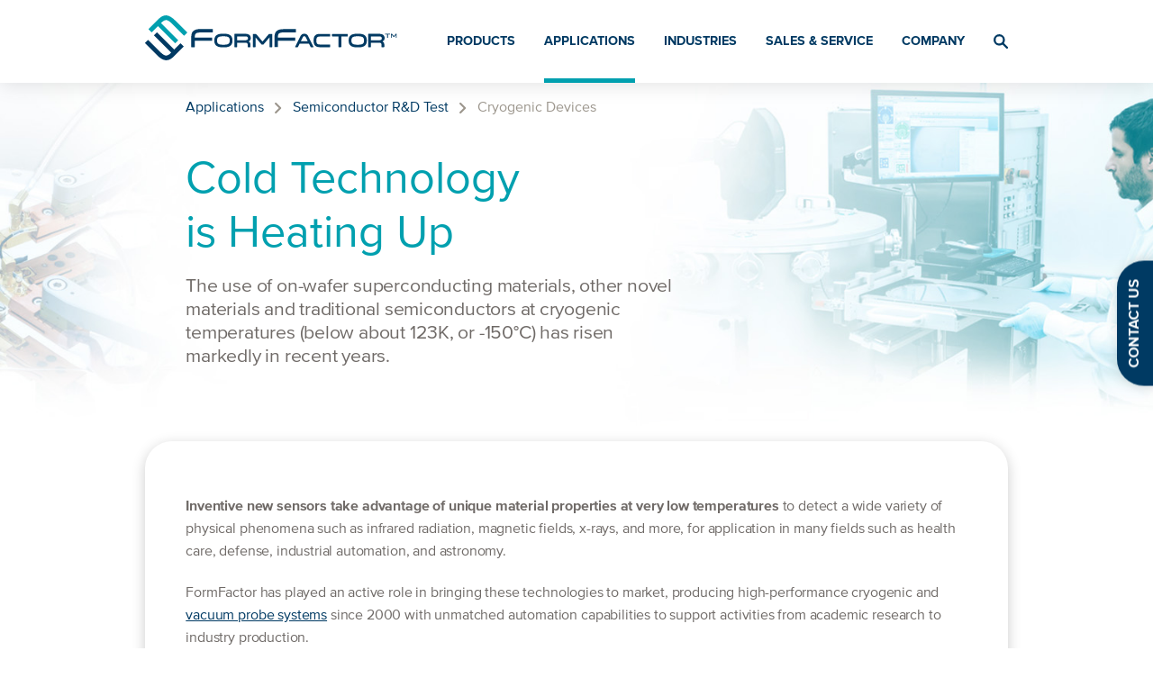

--- FILE ---
content_type: text/html; charset=UTF-8
request_url: https://www.formfactor.com/applications/semiconductor-r-d-test/cryogenic/
body_size: 25938
content:

<!doctype html>
<html lang="en-US" >
<head>
	<meta charset="UTF-8" />
	<meta name="viewport" content="width=device-width, initial-scale=1" />
	<meta name='robots' content='index, follow, max-image-preview:large, max-snippet:-1, max-video-preview:-1' />
	<style>img:is([sizes="auto" i], [sizes^="auto," i]) { contain-intrinsic-size: 3000px 1500px }</style>
	
	<!-- This site is optimized with the Yoast SEO Premium plugin v26.5 (Yoast SEO v26.5) - https://yoast.com/wordpress/plugins/seo/ -->
	<title>Cryogenic Systems Testing - Specialized Probe Stations | FormFactor</title>
	<meta name="description" content="Explore advanced cryogenic testing solutions for semiconductors. We deliver precise performance analysis at ultra-low temperatures for quantum and superconducting devices." />
	<link rel="canonical" href="https://www.formfactor.com/applications/semiconductor-r-d-test/cryogenic/" />
	<meta property="og:locale" content="en_US" />
	<meta property="og:type" content="article" />
	<meta property="og:title" content="Cryogenic Devices" />
	<meta property="og:description" content="Explore advanced cryogenic testing solutions for semiconductors. We deliver precise performance analysis at ultra-low temperatures for quantum and superconducting devices." />
	<meta property="og:url" content="https://www.formfactor.com/applications/semiconductor-r-d-test/cryogenic/" />
	<meta property="og:site_name" content="FormFactor, Inc." />
	<meta property="article:publisher" content="https://www.facebook.com/FormFactorInc/" />
	<meta property="article:modified_time" content="2025-03-18T19:53:05+00:00" />
	<meta name="twitter:card" content="summary_large_image" />
	<meta name="twitter:site" content="@FormFactorInc" />
	<script type="application/ld+json" class="yoast-schema-graph">{"@context":"https://schema.org","@graph":[{"@type":["Article","BlogPosting"],"@id":"https://www.formfactor.com/applications/semiconductor-r-d-test/cryogenic/#article","isPartOf":{"@id":"https://www.formfactor.com/applications/semiconductor-r-d-test/cryogenic/"},"author":{"name":"webmaster","@id":"https://www.formfactor.com/#/schema/person/56c5936113d4d70483da048942229946"},"headline":"Cryogenic Devices","datePublished":"2019-04-16T21:43:13+00:00","dateModified":"2025-03-18T19:53:05+00:00","mainEntityOfPage":{"@id":"https://www.formfactor.com/applications/semiconductor-r-d-test/cryogenic/"},"wordCount":2,"publisher":{"@id":"https://www.formfactor.com/#organization"},"inLanguage":"en-US"},{"@type":"WebPage","@id":"https://www.formfactor.com/applications/semiconductor-r-d-test/cryogenic/","url":"https://www.formfactor.com/applications/semiconductor-r-d-test/cryogenic/","name":"Cryogenic Systems Testing - Specialized Probe Stations | FormFactor","isPartOf":{"@id":"https://www.formfactor.com/#website"},"datePublished":"2019-04-16T21:43:13+00:00","dateModified":"2025-03-18T19:53:05+00:00","description":"Explore advanced cryogenic testing solutions for semiconductors. We deliver precise performance analysis at ultra-low temperatures for quantum and superconducting devices.","breadcrumb":{"@id":"https://www.formfactor.com/applications/semiconductor-r-d-test/cryogenic/#breadcrumb"},"inLanguage":"en-US","potentialAction":[{"@type":"ReadAction","target":["https://www.formfactor.com/applications/semiconductor-r-d-test/cryogenic/"]}]},{"@type":"BreadcrumbList","@id":"https://www.formfactor.com/applications/semiconductor-r-d-test/cryogenic/#breadcrumb","itemListElement":[{"@type":"ListItem","position":1,"name":"Home","item":"https://www.formfactor.com/"},{"@type":"ListItem","position":2,"name":"Applications","item":"https://www.formfactor.com/applications/"},{"@type":"ListItem","position":3,"name":"Semiconductor R&#038;D Test","item":"https://www.formfactor.com/applications/semiconductor-r-d-test/"},{"@type":"ListItem","position":4,"name":"Cryogenic Devices"}]},{"@type":"WebSite","@id":"https://www.formfactor.com/#website","url":"https://www.formfactor.com/","name":"FormFactor, Inc.","description":"","publisher":{"@id":"https://www.formfactor.com/#organization"},"potentialAction":[{"@type":"SearchAction","target":{"@type":"EntryPoint","urlTemplate":"https://www.formfactor.com/?s={search_term_string}"},"query-input":{"@type":"PropertyValueSpecification","valueRequired":true,"valueName":"search_term_string"}}],"inLanguage":"en-US"},{"@type":"Organization","@id":"https://www.formfactor.com/#organization","name":"FormFactor, Inc.","url":"https://www.formfactor.com/","logo":{"@type":"ImageObject","inLanguage":"en-US","@id":"https://www.formfactor.com/#/schema/logo/image/","url":"https://www.formfactor.com/wp-content/uploads/FFFavicon_wht.png","contentUrl":"https://www.formfactor.com/wp-content/uploads/FFFavicon_wht.png","width":512,"height":512,"caption":"FormFactor, Inc."},"image":{"@id":"https://www.formfactor.com/#/schema/logo/image/"},"sameAs":["https://www.facebook.com/FormFactorInc/","https://x.com/FormFactorInc","https://www.linkedin.com/company/formfactor","https://www.youtube.com/c/FormFactorInc"]},{"@type":"Person","@id":"https://www.formfactor.com/#/schema/person/56c5936113d4d70483da048942229946","name":"webmaster","image":{"@type":"ImageObject","inLanguage":"en-US","@id":"https://www.formfactor.com/#/schema/person/image/","url":"https://secure.gravatar.com/avatar/1746ba3632678c37914de23fbee545aaae3bc64a300cf8a93eadb26bed8ab10e?s=96&d=mm&r=g","contentUrl":"https://secure.gravatar.com/avatar/1746ba3632678c37914de23fbee545aaae3bc64a300cf8a93eadb26bed8ab10e?s=96&d=mm&r=g","caption":"webmaster"},"url":"https://www.formfactor.com/blog/author/webmaster/"}]}</script>
	<!-- / Yoast SEO Premium plugin. -->


<link rel='dns-prefetch' href='//use.fontawesome.com' />
<link rel='stylesheet' id='formidable-css' href='https://www.formfactor.com/wp-content/plugins/formidable/css/formidableforms.css?ver=11121729' type='text/css' media='all' />
<link rel='stylesheet' id='wp-block-library-css' href='https://www.formfactor.com/wp-includes/css/dist/block-library/style.min.css?ver=6.8.3' type='text/css' media='all' />
<style id='classic-theme-styles-inline-css' type='text/css'>
/*! This file is auto-generated */
.wp-block-button__link{color:#fff;background-color:#32373c;border-radius:9999px;box-shadow:none;text-decoration:none;padding:calc(.667em + 2px) calc(1.333em + 2px);font-size:1.125em}.wp-block-file__button{background:#32373c;color:#fff;text-decoration:none}
</style>
<style id='font-awesome-svg-styles-default-inline-css' type='text/css'>
.svg-inline--fa {
  display: inline-block;
  height: 1em;
  overflow: visible;
  vertical-align: -.125em;
}
</style>
<link rel='stylesheet' id='font-awesome-svg-styles-css' href='https://www.formfactor.com/wp-content/uploads/font-awesome/v6.4.2/css/svg-with-js.css' type='text/css' media='all' />
<style id='font-awesome-svg-styles-inline-css' type='text/css'>
   .wp-block-font-awesome-icon svg::before,
   .wp-rich-text-font-awesome-icon svg::before {content: unset;}
</style>
<style id='global-styles-inline-css' type='text/css'>
:root{--wp--preset--aspect-ratio--square: 1;--wp--preset--aspect-ratio--4-3: 4/3;--wp--preset--aspect-ratio--3-4: 3/4;--wp--preset--aspect-ratio--3-2: 3/2;--wp--preset--aspect-ratio--2-3: 2/3;--wp--preset--aspect-ratio--16-9: 16/9;--wp--preset--aspect-ratio--9-16: 9/16;--wp--preset--color--black: #000000;--wp--preset--color--cyan-bluish-gray: #abb8c3;--wp--preset--color--white: #ffffff;--wp--preset--color--pale-pink: #f78da7;--wp--preset--color--vivid-red: #cf2e2e;--wp--preset--color--luminous-vivid-orange: #ff6900;--wp--preset--color--luminous-vivid-amber: #fcb900;--wp--preset--color--light-green-cyan: #7bdcb5;--wp--preset--color--vivid-green-cyan: #00d084;--wp--preset--color--pale-cyan-blue: #8ed1fc;--wp--preset--color--vivid-cyan-blue: #0693e3;--wp--preset--color--vivid-purple: #9b51e0;--wp--preset--gradient--vivid-cyan-blue-to-vivid-purple: linear-gradient(135deg,rgba(6,147,227,1) 0%,rgb(155,81,224) 100%);--wp--preset--gradient--light-green-cyan-to-vivid-green-cyan: linear-gradient(135deg,rgb(122,220,180) 0%,rgb(0,208,130) 100%);--wp--preset--gradient--luminous-vivid-amber-to-luminous-vivid-orange: linear-gradient(135deg,rgba(252,185,0,1) 0%,rgba(255,105,0,1) 100%);--wp--preset--gradient--luminous-vivid-orange-to-vivid-red: linear-gradient(135deg,rgba(255,105,0,1) 0%,rgb(207,46,46) 100%);--wp--preset--gradient--very-light-gray-to-cyan-bluish-gray: linear-gradient(135deg,rgb(238,238,238) 0%,rgb(169,184,195) 100%);--wp--preset--gradient--cool-to-warm-spectrum: linear-gradient(135deg,rgb(74,234,220) 0%,rgb(151,120,209) 20%,rgb(207,42,186) 40%,rgb(238,44,130) 60%,rgb(251,105,98) 80%,rgb(254,248,76) 100%);--wp--preset--gradient--blush-light-purple: linear-gradient(135deg,rgb(255,206,236) 0%,rgb(152,150,240) 100%);--wp--preset--gradient--blush-bordeaux: linear-gradient(135deg,rgb(254,205,165) 0%,rgb(254,45,45) 50%,rgb(107,0,62) 100%);--wp--preset--gradient--luminous-dusk: linear-gradient(135deg,rgb(255,203,112) 0%,rgb(199,81,192) 50%,rgb(65,88,208) 100%);--wp--preset--gradient--pale-ocean: linear-gradient(135deg,rgb(255,245,203) 0%,rgb(182,227,212) 50%,rgb(51,167,181) 100%);--wp--preset--gradient--electric-grass: linear-gradient(135deg,rgb(202,248,128) 0%,rgb(113,206,126) 100%);--wp--preset--gradient--midnight: linear-gradient(135deg,rgb(2,3,129) 0%,rgb(40,116,252) 100%);--wp--preset--font-size--small: 13px;--wp--preset--font-size--medium: 20px;--wp--preset--font-size--large: 36px;--wp--preset--font-size--x-large: 42px;--wp--preset--spacing--20: 0.44rem;--wp--preset--spacing--30: 0.67rem;--wp--preset--spacing--40: 1rem;--wp--preset--spacing--50: 1.5rem;--wp--preset--spacing--60: 2.25rem;--wp--preset--spacing--70: 3.38rem;--wp--preset--spacing--80: 5.06rem;--wp--preset--shadow--natural: 6px 6px 9px rgba(0, 0, 0, 0.2);--wp--preset--shadow--deep: 12px 12px 50px rgba(0, 0, 0, 0.4);--wp--preset--shadow--sharp: 6px 6px 0px rgba(0, 0, 0, 0.2);--wp--preset--shadow--outlined: 6px 6px 0px -3px rgba(255, 255, 255, 1), 6px 6px rgba(0, 0, 0, 1);--wp--preset--shadow--crisp: 6px 6px 0px rgba(0, 0, 0, 1);}:where(.is-layout-flex){gap: 0.5em;}:where(.is-layout-grid){gap: 0.5em;}body .is-layout-flex{display: flex;}.is-layout-flex{flex-wrap: wrap;align-items: center;}.is-layout-flex > :is(*, div){margin: 0;}body .is-layout-grid{display: grid;}.is-layout-grid > :is(*, div){margin: 0;}:where(.wp-block-columns.is-layout-flex){gap: 2em;}:where(.wp-block-columns.is-layout-grid){gap: 2em;}:where(.wp-block-post-template.is-layout-flex){gap: 1.25em;}:where(.wp-block-post-template.is-layout-grid){gap: 1.25em;}.has-black-color{color: var(--wp--preset--color--black) !important;}.has-cyan-bluish-gray-color{color: var(--wp--preset--color--cyan-bluish-gray) !important;}.has-white-color{color: var(--wp--preset--color--white) !important;}.has-pale-pink-color{color: var(--wp--preset--color--pale-pink) !important;}.has-vivid-red-color{color: var(--wp--preset--color--vivid-red) !important;}.has-luminous-vivid-orange-color{color: var(--wp--preset--color--luminous-vivid-orange) !important;}.has-luminous-vivid-amber-color{color: var(--wp--preset--color--luminous-vivid-amber) !important;}.has-light-green-cyan-color{color: var(--wp--preset--color--light-green-cyan) !important;}.has-vivid-green-cyan-color{color: var(--wp--preset--color--vivid-green-cyan) !important;}.has-pale-cyan-blue-color{color: var(--wp--preset--color--pale-cyan-blue) !important;}.has-vivid-cyan-blue-color{color: var(--wp--preset--color--vivid-cyan-blue) !important;}.has-vivid-purple-color{color: var(--wp--preset--color--vivid-purple) !important;}.has-black-background-color{background-color: var(--wp--preset--color--black) !important;}.has-cyan-bluish-gray-background-color{background-color: var(--wp--preset--color--cyan-bluish-gray) !important;}.has-white-background-color{background-color: var(--wp--preset--color--white) !important;}.has-pale-pink-background-color{background-color: var(--wp--preset--color--pale-pink) !important;}.has-vivid-red-background-color{background-color: var(--wp--preset--color--vivid-red) !important;}.has-luminous-vivid-orange-background-color{background-color: var(--wp--preset--color--luminous-vivid-orange) !important;}.has-luminous-vivid-amber-background-color{background-color: var(--wp--preset--color--luminous-vivid-amber) !important;}.has-light-green-cyan-background-color{background-color: var(--wp--preset--color--light-green-cyan) !important;}.has-vivid-green-cyan-background-color{background-color: var(--wp--preset--color--vivid-green-cyan) !important;}.has-pale-cyan-blue-background-color{background-color: var(--wp--preset--color--pale-cyan-blue) !important;}.has-vivid-cyan-blue-background-color{background-color: var(--wp--preset--color--vivid-cyan-blue) !important;}.has-vivid-purple-background-color{background-color: var(--wp--preset--color--vivid-purple) !important;}.has-black-border-color{border-color: var(--wp--preset--color--black) !important;}.has-cyan-bluish-gray-border-color{border-color: var(--wp--preset--color--cyan-bluish-gray) !important;}.has-white-border-color{border-color: var(--wp--preset--color--white) !important;}.has-pale-pink-border-color{border-color: var(--wp--preset--color--pale-pink) !important;}.has-vivid-red-border-color{border-color: var(--wp--preset--color--vivid-red) !important;}.has-luminous-vivid-orange-border-color{border-color: var(--wp--preset--color--luminous-vivid-orange) !important;}.has-luminous-vivid-amber-border-color{border-color: var(--wp--preset--color--luminous-vivid-amber) !important;}.has-light-green-cyan-border-color{border-color: var(--wp--preset--color--light-green-cyan) !important;}.has-vivid-green-cyan-border-color{border-color: var(--wp--preset--color--vivid-green-cyan) !important;}.has-pale-cyan-blue-border-color{border-color: var(--wp--preset--color--pale-cyan-blue) !important;}.has-vivid-cyan-blue-border-color{border-color: var(--wp--preset--color--vivid-cyan-blue) !important;}.has-vivid-purple-border-color{border-color: var(--wp--preset--color--vivid-purple) !important;}.has-vivid-cyan-blue-to-vivid-purple-gradient-background{background: var(--wp--preset--gradient--vivid-cyan-blue-to-vivid-purple) !important;}.has-light-green-cyan-to-vivid-green-cyan-gradient-background{background: var(--wp--preset--gradient--light-green-cyan-to-vivid-green-cyan) !important;}.has-luminous-vivid-amber-to-luminous-vivid-orange-gradient-background{background: var(--wp--preset--gradient--luminous-vivid-amber-to-luminous-vivid-orange) !important;}.has-luminous-vivid-orange-to-vivid-red-gradient-background{background: var(--wp--preset--gradient--luminous-vivid-orange-to-vivid-red) !important;}.has-very-light-gray-to-cyan-bluish-gray-gradient-background{background: var(--wp--preset--gradient--very-light-gray-to-cyan-bluish-gray) !important;}.has-cool-to-warm-spectrum-gradient-background{background: var(--wp--preset--gradient--cool-to-warm-spectrum) !important;}.has-blush-light-purple-gradient-background{background: var(--wp--preset--gradient--blush-light-purple) !important;}.has-blush-bordeaux-gradient-background{background: var(--wp--preset--gradient--blush-bordeaux) !important;}.has-luminous-dusk-gradient-background{background: var(--wp--preset--gradient--luminous-dusk) !important;}.has-pale-ocean-gradient-background{background: var(--wp--preset--gradient--pale-ocean) !important;}.has-electric-grass-gradient-background{background: var(--wp--preset--gradient--electric-grass) !important;}.has-midnight-gradient-background{background: var(--wp--preset--gradient--midnight) !important;}.has-small-font-size{font-size: var(--wp--preset--font-size--small) !important;}.has-medium-font-size{font-size: var(--wp--preset--font-size--medium) !important;}.has-large-font-size{font-size: var(--wp--preset--font-size--large) !important;}.has-x-large-font-size{font-size: var(--wp--preset--font-size--x-large) !important;}
:where(.wp-block-post-template.is-layout-flex){gap: 1.25em;}:where(.wp-block-post-template.is-layout-grid){gap: 1.25em;}
:where(.wp-block-columns.is-layout-flex){gap: 2em;}:where(.wp-block-columns.is-layout-grid){gap: 2em;}
:root :where(.wp-block-pullquote){font-size: 1.5em;line-height: 1.6;}
</style>
<link rel='stylesheet' id='wpdm-front-css' href='https://www.formfactor.com/wp-content/plugins/download-manager/assets/css/front.min.css?ver=6.8.3' type='text/css' media='all' />
<style id='woocommerce-inline-inline-css' type='text/css'>
.woocommerce form .form-row .required { visibility: visible; }
</style>
<link rel='stylesheet' id='brands-styles-css' href='https://www.formfactor.com/wp-content/plugins/woocommerce/assets/css/brands.css?ver=10.3.6' type='text/css' media='all' />
<link rel='stylesheet' id='pint-main-style-css' href='https://www.formfactor.com/wp-content/themes/formfactor-2022/style.css?ver=1.0' type='text/css' media='all' />
<link rel='stylesheet' id='page-template-specific-style-css' href='https://www.formfactor.com/wp-content/themes/formfactor-2022/page-templates/page-template-applications-single.css?ver=1.0' type='text/css' media='all' />
<link rel='stylesheet' id='pint-print-stylesheet-css' href='https://www.formfactor.com/wp-content/themes/formfactor-2022/assets/css/print.css?ver=1.0' type='text/css' media='print' />
<link rel='stylesheet' id='font-awesome-official-css' href='https://use.fontawesome.com/releases/v6.4.2/css/all.css' type='text/css' media='all' integrity="sha384-blOohCVdhjmtROpu8+CfTnUWham9nkX7P7OZQMst+RUnhtoY/9qemFAkIKOYxDI3" crossorigin="anonymous" />
<link rel='stylesheet' id='pp-animate-css' href='https://www.formfactor.com/wp-content/plugins/bbpowerpack/assets/css/animate.min.css?ver=3.5.1' type='text/css' media='all' />
<link rel='stylesheet' id='font-awesome-official-v4shim-css' href='https://use.fontawesome.com/releases/v6.4.2/css/v4-shims.css' type='text/css' media='all' integrity="sha384-IqMDcR2qh8kGcGdRrxwop5R2GiUY5h8aDR/LhYxPYiXh3sAAGGDkFvFqWgFvTsTd" crossorigin="anonymous" />
<script type="text/javascript" src="https://www.formfactor.com/wp-includes/js/jquery/jquery.min.js?ver=3.7.1" id="jquery-core-js"></script>
<script type="text/javascript" src="https://www.formfactor.com/wp-includes/js/jquery/jquery-migrate.min.js?ver=3.4.1" id="jquery-migrate-js"></script>
<script type="text/javascript" src="https://www.formfactor.com/wp-content/plugins/download-manager/assets/js/wpdm.min.js?ver=6.8.3" id="wpdmjs-js"></script>
<script type="text/javascript" id="wpdm-frontjs-js-extra">
/* <![CDATA[ */
var wpdm_url = {"home":"https:\/\/www.formfactor.com\/","site":"https:\/\/www.formfactor.com\/","ajax":"https:\/\/www.formfactor.com\/wp-admin\/admin-ajax.php"};
var wpdm_js = {"spinner":"<i class=\"fas fa-sun fa-spin\"><\/i>","client_id":"b06cd75a68eecbaea35a117d0271ef60"};
var wpdm_strings = {"pass_var":"Password Verified!","pass_var_q":"Please click following button to start download.","start_dl":"Start Download"};
/* ]]> */
</script>
<script type="text/javascript" src="https://www.formfactor.com/wp-content/plugins/download-manager/assets/js/front.min.js?ver=6.7.2" id="wpdm-frontjs-js"></script>
<script type="text/javascript" src="https://www.formfactor.com/wp-content/plugins/woocommerce/assets/js/jquery-blockui/jquery.blockUI.min.js?ver=2.7.0-wc.10.3.6" id="wc-jquery-blockui-js" defer="defer" data-wp-strategy="defer"></script>
<script type="text/javascript" src="https://www.formfactor.com/wp-content/plugins/woocommerce/assets/js/js-cookie/js.cookie.min.js?ver=2.1.4-wc.10.3.6" id="wc-js-cookie-js" defer="defer" data-wp-strategy="defer"></script>
<script type="text/javascript" id="woocommerce-js-extra">
/* <![CDATA[ */
var woocommerce_params = {"ajax_url":"\/wp-admin\/admin-ajax.php","wc_ajax_url":"\/?wc-ajax=%%endpoint%%","i18n_password_show":"Show password","i18n_password_hide":"Hide password"};
/* ]]> */
</script>
<script type="text/javascript" src="https://www.formfactor.com/wp-content/plugins/woocommerce/assets/js/frontend/woocommerce.min.js?ver=10.3.6" id="woocommerce-js" defer="defer" data-wp-strategy="defer"></script>
<script type="text/javascript" src="https://www.formfactor.com/wp-content/themes/formfactor-2022/assets/js/main.js?ver=1.0" id="page-main-script-js"></script>
<script type="text/javascript" src="https://www.formfactor.com/wp-content/themes/formfactor-2022/page-templates/page-template-applications-single.js?ver=1.0" id="page-template-specific-script-js"></script>
<link rel="https://api.w.org/" href="https://www.formfactor.com/wp-json/" /><link rel="alternate" title="JSON" type="application/json" href="https://www.formfactor.com/wp-json/wp/v2/pages/16534" /><link rel="EditURI" type="application/rsd+xml" title="RSD" href="https://www.formfactor.com/xmlrpc.php?rsd" />
<link rel='shortlink' href='https://www.formfactor.com/?p=16534' />
<link rel="alternate" title="oEmbed (JSON)" type="application/json+oembed" href="https://www.formfactor.com/wp-json/oembed/1.0/embed?url=https%3A%2F%2Fwww.formfactor.com%2Fapplications%2Fsemiconductor-r-d-test%2Fcryogenic%2F" />
<link rel="alternate" title="oEmbed (XML)" type="text/xml+oembed" href="https://www.formfactor.com/wp-json/oembed/1.0/embed?url=https%3A%2F%2Fwww.formfactor.com%2Fapplications%2Fsemiconductor-r-d-test%2Fcryogenic%2F&#038;format=xml" />
		<script>
			var bb_powerpack = {
				version: '2.40.7',
				getAjaxUrl: function() { return atob( 'aHR0cHM6Ly93d3cuZm9ybWZhY3Rvci5jb20vd3AtYWRtaW4vYWRtaW4tYWpheC5waHA=' ); },
				callback: function() {},
				mapMarkerData: {},
				post_id: '16534',
				search_term: '',
				current_page: 'https://www.formfactor.com/applications/semiconductor-r-d-test/cryogenic/',
				conditionals: {
					is_front_page: false,
					is_home: false,
					is_archive: false,
					current_post_type: '',
					is_tax: false,
										is_author: false,
					current_author: false,
					is_search: false,
									}
			};
		</script>
		<script>document.documentElement.className += " js";</script>
	<noscript><style>.woocommerce-product-gallery{ opacity: 1 !important; }</style></noscript>
	<link rel="icon" href="https://www.formfactor.com/wp-content/uploads/cropped-FFFavicon_wht-1-32x32.png" sizes="32x32" />
<link rel="icon" href="https://www.formfactor.com/wp-content/uploads/cropped-FFFavicon_wht-1-192x192.png" sizes="192x192" />
<link rel="apple-touch-icon" href="https://www.formfactor.com/wp-content/uploads/cropped-FFFavicon_wht-1-180x180.png" />
<meta name="msapplication-TileImage" content="https://www.formfactor.com/wp-content/uploads/cropped-FFFavicon_wht-1-270x270.png" />
<meta name="generator" content="WordPress Download Manager 6.7.2" />
		        <style>
            /* WPDM Link Template Styles */
.w3eden .wpdm_icon{ width: 25px;min-width:25px; }




        </style>
		        <style>

            :root {
                --color-primary: #4a8eff;
                --color-primary-rgb: 74, 142, 255;
                --color-primary-hover: #4a8eff;
                --color-primary-active: #4a8eff;
                --clr-sec: #6c757d;
                --clr-sec-rgb: 108, 117, 125;
                --clr-sec-hover: #6c757d;
                --clr-sec-active: #6c757d;
                --color-success: #18ce0f;
                --color-success-rgb: 24, 206, 15;
                --color-success-hover: #18ce0f;
                --color-success-active: #18ce0f;
                --color-info: #2CA8FF;
                --color-info-rgb: 44, 168, 255;
                --color-info-hover: #2CA8FF;
                --color-info-active: #2CA8FF;
                --color-warning: #FFB236;
                --color-warning-rgb: 255, 178, 54;
                --color-warning-hover: #FFB236;
                --color-warning-active: #FFB236;
                --color-danger: #ff5062;
                --color-danger-rgb: 255, 80, 98;
                --color-danger-hover: #ff5062;
                --color-danger-active: #ff5062;
                --color-green: #30b570;
                --color-blue: #0073ff;
                --color-purple: #8557D3;
                --color-red: #ff5062;
                --color-muted: rgba(69, 89, 122, 0.6);
                --wpdm-font:  -apple-system, BlinkMacSystemFont, "Segoe UI", Roboto, Helvetica, Arial, sans-serif, "Apple Color Emoji", "Segoe UI Emoji", "Segoe UI Symbol";
            }

            .wpdm-download-link.btn.btn-link {
                border-radius: 4px;
            }


        </style>
		        <script>
            function wpdm_rest_url(request) {
                return "https://www.formfactor.com/wp-json/wpdm/" + request;
            }
        </script>
			
<!-- Google Tag Manager -->
<script>(function(w,d,s,l,i){w[l]=w[l]||[];w[l].push({'gtm.start':
new Date().getTime(),event:'gtm.js'});var f=d.getElementsByTagName(s)[0],
j=d.createElement(s),dl=l!='dataLayer'?'&l='+l:'';j.async=true;j.src=
'https://www.googletagmanager.com/gtm.js?id='+i+dl;f.parentNode.insertBefore(j,f);
})(window,document,'script','dataLayer','GTM-MXD4H2Q');</script>
<!-- End Google Tag Manager -->

</head>

<body class="wp-singular page-template page-template-page-templates page-template-page-template-applications-single page-template-page-templatespage-template-applications-single-php page page-id-16534 page-child parent-pageid-59302 wp-theme-formfactor-2022 theme-formfactor-2022 fl-builder-2-9-4-1 fl-no-js woocommerce-no-js no-js singular no-widgets">

<!-- Google Tag Manager (noscript) -->
<noscript><iframe src="https://www.googletagmanager.com/ns.html?id=GTM-MXD4H2Q" height="0" width="0" style="display:none;visibility:hidden"></iframe></noscript>
<!-- End Google Tag Manager (noscript) -->


<!-- SITE WRAP -->
<div class="site-wrap">
		<!-- SITE HEADER -->
	<a class="[ skip-link ] [ button ]" href="#main-content">Skip to content</a>
<!-- HEADER -->
<header id="site-header" class="[ site-header ]">
	<div class="wrapper">
		<div class="site-header__inner">
			<!-- LOGO PRIMARY -->
			<a href="/" class="site-header__logo">
				<svg aria-hidden="true" focusable="false" width="337" height="60" viewBox="0 0 337 60" fill="none" >
					<g clip-path="url(#a)">
						<path d="M56.204 22.62 40.858 7.288C36.348 2.77 32.594.48 29.053.07c-3.789-.446-7.43 1.215-11.43 5.223l-12.78 12.78a.48.48 0 0 0 0 .672l3.71 3.712a.497.497 0 0 0 .707 0l8.122-8.165 22.705 22.698a.46.46 0 0 0 .516.105.474.474 0 0 0 .156-.105l3.301-3.301a.48.48 0 0 0 0-.672L21.362 10.313l.643-.636c2.609-2.608 4.722-3.633 6.857-3.315 2.135.318 4.362 1.901 7.684 5.23L51.892 26.94a.483.483 0 0 0 .707 0l3.605-3.612a.481.481 0 0 0 0-.707Z" fill="#fff"/>
						<path d="M56.204 22.62 40.858 7.288C36.348 2.77 32.594.48 29.053.07c-3.789-.446-7.43 1.215-11.43 5.223l-12.78 12.78a.48.48 0 0 0 0 .672l3.71 3.712a.497.497 0 0 0 .707 0l8.122-8.165 22.705 22.698a.46.46 0 0 0 .516.105.474.474 0 0 0 .156-.105l3.301-3.301a.48.48 0 0 0 0-.672L21.362 10.313l.643-.636c2.609-2.608 4.722-3.633 6.857-3.315 2.135.318 4.362 1.901 7.684 5.23L51.892 26.94a.483.483 0 0 0 .707 0l3.605-3.612a.481.481 0 0 0 0-.707Z" fill="#00A0AF"/>
						<path d="M47.792 37.542a.496.496 0 0 0-.706 0l-8.13 8.165-22.698-22.705a.495.495 0 0 0-.671 0l-3.308 3.308a.48.48 0 0 0 0 .707L34.984 49.68l-.644.643c-2.615 2.615-4.729 3.626-6.856 3.294-2.128-.332-4.355-1.88-7.691-5.217L4.453 33.054a.495.495 0 0 0-.706 0L.142 36.7a.46.46 0 0 0 0 .665l15.346 15.346c4.51 4.545 8.263 6.807 11.805 7.217.39.045.781.069 1.173.071 3.38 0 6.666-1.71 10.25-5.294l12.788-12.78a.502.502 0 0 0 .134-.34.473.473 0 0 0-.134-.332l-3.712-3.712ZM90.184 18.23H74.632c-9.281 0-12.893 3.054-12.893 10.886v12.936a.474.474 0 0 0 .473.474h3.754a.474.474 0 0 0 .474-.474V33.93h22.832a.469.469 0 0 0 .473-.473v-3.35a.476.476 0 0 0-.473-.482H66.447v-.509c0-4.912 1.76-6.248 8.192-6.248h15.552a.474.474 0 0 0 .473-.481v-3.683a.474.474 0 0 0-.473-.474M104.732 24.493c-6.362 0-12.187 1.103-12.187 9.126s5.853 9.147 12.187 9.147c6.333 0 12.179-1.102 12.179-9.147 0-8.044-5.853-9.126-12.179-9.126Zm8.482 9.126c0 4.8-2.601 5.613-8.482 5.613-5.882 0-8.483-.813-8.483-5.613 0-4.8 2.608-5.655 8.483-5.655 5.874 0 8.482.813 8.482 5.655ZM141.327 30.34c0-3.471-2.63-5.656-6.857-5.656h-14.548a.471.471 0 0 0-.473.474v16.887a.461.461 0 0 0 .136.34.475.475 0 0 0 .337.141h2.715a.475.475 0 0 0 .473-.48V36.58h11.261c1.767 0 2.778.799 2.778 2.191v3.273a.48.48 0 0 0 .136.34.475.475 0 0 0 .338.141h2.827a.475.475 0 0 0 .474-.48v-3.224a4.241 4.241 0 0 0-2.375-3.923 4.751 4.751 0 0 0 2.771-4.56h.007Zm-3.74.296c0 .601-.212 2.58-2.926 2.58H123.11v-5.139h11.558c2.714 0 2.926 1.958 2.926 2.56M169.475 24.74h-2.616a2.707 2.707 0 0 0-2.234 1.181l-7.648 9.077-7.627-9.112a2.68 2.68 0 0 0-2.234-1.145h-2.615a.472.472 0 0 0-.474.474v16.83a.474.474 0 0 0 .137.337.463.463 0 0 0 .337.137h2.664a.47.47 0 0 0 .44-.291.474.474 0 0 0 .034-.183v-12.61l7.875 9.295a.481.481 0 0 0 .36.17h2.199a.488.488 0 0 0 .36-.17l7.889-9.295v12.61a.474.474 0 0 0 .137.337.463.463 0 0 0 .337.137h2.664a.47.47 0 0 0 .44-.291.474.474 0 0 0 .034-.183V25.186a.473.473 0 0 0-.474-.473M200.803 33.45v-3.344a.362.362 0 0 0-.36-.36H177.49v-.63c0-5.004 1.789-6.362 8.313-6.362h15.552a.355.355 0 0 0 .353-.36v-3.69a.354.354 0 0 0-.353-.353h-15.552c-9.189 0-12.78 3.018-12.78 10.765v12.93a.36.36 0 0 0 .36.36h3.754a.36.36 0 0 0 .353-.36v-8.243h22.953a.349.349 0 0 0 .254-.101.346.346 0 0 0 .106-.252ZM218.257 28.275c-.997-1.965-2.347-3.789-5.458-3.789-3.11 0-4.453 1.824-5.428 3.79l-6.779 13.557a.488.488 0 0 0 0 .467.468.468 0 0 0 .403.219h2.912a.476.476 0 0 0 .424-.262l2.163-4.319h12.639l2.121 4.32a.46.46 0 0 0 .424.26h2.905a.466.466 0 0 0 .403-.218.5.5 0 0 0 0-.467l-6.729-13.558Zm-.87 6.299h-9.189l2.665-5.31c.509-1.01 1.046-1.413 1.915-1.413.87 0 1.414.389 1.944 1.414l2.665 5.309ZM246.956 24.74h-13.283c-5.888 0-8.482 2.744-8.482 8.908s2.622 8.9 8.482 8.9h13.283a.465.465 0 0 0 .473-.474v-2.686a.476.476 0 0 0-.473-.474h-13.283c-4.043 0-4.778-1.782-4.778-5.295s.707-5.322 4.778-5.322h13.283a.475.475 0 0 0 .473-.474v-2.637a.476.476 0 0 0-.473-.473M270.481 24.74h-20.118a.474.474 0 0 0-.474.475v2.466a.473.473 0 0 0 .474.474h8.228v13.89a.456.456 0 0 0 .136.337.477.477 0 0 0 .337.137h2.715a.469.469 0 0 0 .473-.474V28.127h8.229a.471.471 0 0 0 .473-.474v-2.467a.473.473 0 0 0-.473-.473M284.208 24.493c-6.362 0-12.187 1.103-12.187 9.126s5.853 9.147 12.187 9.147 12.18-1.102 12.18-9.147c0-8.044-5.86-9.126-12.18-9.126Zm8.44 9.126c0 4.8-2.608 5.613-8.447 5.613-5.839 0-8.483-.813-8.483-5.613 0-4.8 2.609-5.655 8.483-5.655 5.874 0 8.447.813 8.447 5.655ZM317.389 34.899a4.751 4.751 0 0 0 2.771-4.56c0-3.47-2.629-5.655-6.864-5.655h-14.583a.471.471 0 0 0-.473.474v16.887a.461.461 0 0 0 .136.34.475.475 0 0 0 .337.141h2.715a.475.475 0 0 0 .473-.48V36.58h11.247c1.767 0 2.778.799 2.778 2.191v3.273a.481.481 0 0 0 .481.481h2.827a.475.475 0 0 0 .474-.48v-3.224a4.238 4.238 0 0 0-2.319-3.923Zm-.968-4.242c0 .601-.212 2.58-2.927 2.58h-11.593v-5.16h11.558c2.714 0 2.926 1.958 2.926 2.56M324.67 30.134h-1.088v-4.623h-2.715v-1.025h6.518v1.025h-2.715v4.623Zm11.756 0h-1.096v-4.241l-2.488 2.99h-.75l-2.509-2.99v4.241h-1.039V24.48h1.258l2.679 3.245 2.693-3.245h1.252v5.655Z" fill="#003A63"/>
					</g>
					<defs>
						<clipPath id="a">
							<path fill="#fff" d="M0 0h336.426v60H0z"/>
						</clipPath>
					</defs>
				</svg>
			</a>
			<!-- Mobile Nav Trigger -->
			<input hidden type="checkbox" name="mobile-nav-trigger-input" id="mobile-nav-trigger-input">
			<label for="mobile-nav-trigger-input" id="mobile-nav-trigger" onclick="document.documentElement.classList.toggle('mobile-menu-open');">
				<svg width="22" height="22" xmlns="http://www.w3.org/2000/svg">
					<g fill-rule="evenodd">
						<rect class="nav-trigger-rect-1" y="3" width="22" height="3" rx="1.5"></rect>
						<rect class="nav-trigger-rect-2" y="9" width="22" height="3" rx="1.5"></rect>
						<rect class="nav-trigger-rect-3" y="15" width="22" height="3" rx="1.5"></rect>
					</g>
				</svg>
			</label>

			<!-- The Nav -->
			<nav id="mega-menu" class="mega-menu"><div class="top-level"><a href="/products/" data-section="products" data-group="59052"  class="menu-item ">Products</a><a href="/applications/" data-section="applications" data-group="59102"  class="menu-item ">Applications</a><a href="/industries" data-section="industries" data-group="59103"  class="menu-item ">Industries</a><a href="https://www.formfactor.com/sales-service/" data-section="sales-service" data-group="59104"  class="menu-item ">Sales &#038; Service</a><a href="https://www.formfactor.com/company/" data-section="company" data-group="59758"  class="menu-item ">Company</a></div><div id="menu-grid" class="[ menu-grid ] [ shadow ]"><div id="col-one" class="[ col col-one ]"><a href="/products" data-section="overview" data-group="59471" data-parent="59052" target="" class="menu-item menu-link mobile-only">Overview</a><a href="https://www.formfactor.com/products/probe-systems/" data-section="probe-systems" data-group="59111" data-parent="59052"  class="menu-item  ">Probe Systems</a><a href="https://www.formfactor.com/products/probes/" data-section="probes" data-group="59112" data-parent="59052"  class="menu-item  ">Probes</a><a href="https://www.formfactor.com/products/probe-cards/" data-section="probe-cards" data-group="59113" data-parent="59052"  class="menu-item  ">Probe Cards</a><a href="https://www.formfactor.com/products/quantum-cryo/" data-section="quantum-cryogenics" data-group="59115" data-parent="59052"  class="menu-item  ">Quantum Cryogenics</a><a href="/applications" data-section="overview" data-group="59474" data-parent="59102" target="" class="menu-item menu-link mobile-only">Overview</a><a href="https://www.formfactor.com/applications/semiconductor-r-d-test/" data-section="semiconductor-rd" data-group="59303" data-parent="59102"  class="menu-item  ">Semiconductor R&D</a><a href="https://www.formfactor.com/applications/high-volume-test-on-wafer/" data-section="high-volume-manufacturing" data-group="59489" data-parent="59102"  class="menu-item  ">High Volume Manufacturing</a><a href="https://www.formfactor.com/applications/measureone/" data-section="partner-solutions" data-group="59694" data-parent="59102"  class="menu-item  ">Partner Solutions</a><a href="#" data-section="publications-resources" data-group="59702" data-parent="59102"  class="menu-item  ">Publications & Resources</a><a href="/industries" data-section="overview" data-group="59472" data-parent="59103" target="" class="menu-item menu-link mobile-only">Overview</a><a href="https://www.formfactor.com/industries/" data-section="industries-overview" data-group="59591" data-parent="59103"  class="menu-item  ">Industries Overview</a><a href="/sales-service" data-section="overview" data-group="59473" data-parent="59104" target="" class="menu-item menu-link mobile-only">Overview</a><a href="/contact-locations/" data-section="contact-us" data-group="59274" data-parent="59104"  class="menu-item  ">Contact Us</a><a href="#" data-section="product-support" data-group="59714" data-parent="59104"  class="menu-item  ">Product Support</a><a href="#" data-section="additional-programs" data-group="59713" data-parent="59104"  class="menu-item  ">Additional Programs</a><a href="#" data-section="test-measurement-services" data-group="59710" data-parent="59104"  class="menu-item  ">Test/Measurement Services</a><a href="#" data-section="company-information" data-group="59531" data-parent="59758"  class="menu-item  ">Company Information</a><a href="#" data-section="careers" data-group="59545" data-parent="59758"  class="menu-item  ">Careers</a><a href="#" data-section="investors" data-group="59542" data-parent="59758"  class="menu-item  ">Investors</a><a href="#" data-section="news-events-and-media" data-group="59569" data-parent="59758"  class="menu-item  ">News, Events and Media</a><a href="#" data-section="customer-collaboration" data-group="59548" data-parent="59758"  class="menu-item  ">Customer Collaboration</a></div><div id="col-two" class="[ col col-two ]"><a href="#" data-section="modular-systems" data-group="59470" data-parent="59111" target="" class="menu-item menu-link group-item">Modular Systems</a><a href="/products/#" data-section="150-mm-systems" data-group="60036" data-parent="59111"  class="menu-item  ">150 mm Systems</a><a href="/products/probe-systems/?_all_filters=200mm-systems" data-section="200-mm-systems" data-group="60037" data-parent="59111" target="" class="menu-item menu-link ">200 mm Systems</a><a href="/products/probe-systems/?_all_filters=300mm-systems" data-section="300-mm-systems" data-group="60038" data-parent="59111" target="" class="menu-item menu-link ">300 mm Systems</a><a href="/products/#" data-section="dedicated-systems" data-group="59475" data-parent="59111" target="" class="menu-item menu-link group-item">Dedicated Systems</a><a href="/products/#" data-section="autonomous-assistants" data-group="60039" data-parent="59111"  class="menu-item  ">Autonomous Assistants</a><a href="/products/#" data-section="power-systems" data-group="60040" data-parent="59111"  class="menu-item  ">Power Systems</a><a href="/products/#" data-section="cryogenic-systems" data-group="59087" data-parent="59111"  class="menu-item  ">Cryogenic Systems</a><a href="/products/#" data-section="integrated-systems" data-group="59476" data-parent="59111" target="" class="menu-item menu-link group-item">Integrated Systems</a><a href="/products/#" data-section="with-keysight" data-group="60041" data-parent="59111"  class="menu-item  ">With Keysight</a><a href="#" data-section="additional-products" data-group="59517" data-parent="59111"  class="menu-item  group-item">Additional Products</a><a href="/products/#" data-section="software" data-group="60042" data-parent="59111"  class="menu-item  ">Software</a><a href="/products/#" data-section="accessories" data-group="60043" data-parent="59111"  class="menu-item  ">Accessories</a><a href="/products/#" data-section="products-programs" data-group="59096" data-parent="59111"  class="menu-item  ">Products/Programs</a><a href="/products/probe-systems/" data-section="view-all-probe-systems" data-group="59101" data-parent="59111" target="" class="menu-item menu-link menu-yellow">View All Probe Systems</a><a href="/products/#" data-section="single-dual-channel-rf" data-group="59680" data-parent="59112"  class="menu-item  group-item">Single/Dual Channel RF</a><a href="/products/#" data-section="single-dual-broadband-coaxial" data-group="59681" data-parent="59112"  class="menu-item  ">Single/Dual Broadband Coaxial</a><a href="/products/#" data-section="banded-waveguide" data-group="59682" data-parent="59112"  class="menu-item  ">Banded Waveguide</a><a href="/products/#" data-section="cryo-vacuum-hi-temp" data-group="59683" data-parent="59112"  class="menu-item  ">Cryo/Vacuum/Hi-Temp</a><a href="/products/#" data-section="signal-integrity" data-group="60044" data-parent="59112"  class="menu-item  ">Signal Integrity</a><a href="/products/#" data-section="specialty" data-group="60045" data-parent="59112"  class="menu-item  ">Specialty</a><a href="/products/#" data-section="mixed-signal-rf-and-dc" data-group="59685" data-parent="59112"  class="menu-item  group-item">Mixed Signal RF and DC</a><a href="/products/#" data-section="rf-multicontact" data-group="60046" data-parent="59112"  class="menu-item  ">RF Multicontact</a><a href="/products/#" data-section="dc-multicontact" data-group="60047" data-parent="59112"  class="menu-item  ">DC Multicontact</a><a href="/products/#" data-section="high-performance-dc" data-group="59688" data-parent="59112" target="" class="menu-item menu-link group-item">High Performance DC</a><a href="/products/#" data-section="dc-parametric" data-group="60048" data-parent="59112"  class="menu-item  ">DC Parametric</a><a href="/products/#" data-section="dc-power" data-group="60049" data-parent="59112"  class="menu-item  ">DC Power</a><a href="/products/#" data-section="vna-calibration-tools" data-group="60050" data-parent="59112"  class="menu-item  group-item">VNA Calibration Tools</a><a href="/products/#" data-section="substrates" data-group="59686" data-parent="59112"  class="menu-item  ">Substrates</a><a href="/products/#" data-section="software" data-group="59687" data-parent="59112"  class="menu-item  ">Software</a><a href="/product/#" data-section="support" data-group="62985" data-parent="59112"  class="menu-item  group-item">Support</a><a href="/sales-service" data-section="product-support" data-group="59159" data-parent="59112"  class="menu-item  ">Product Support</a><a href="/products/probes/" data-section="view-all-probe-products" data-group="59164" data-parent="59112" target="" class="menu-item menu-link menu-yellow">View All Probe Products</a><a href="/products/#" data-section="dram" data-group="60051" data-parent="59113"  class="menu-item  ">DRAM</a><a href="/products/#" data-section="flash" data-group="60052" data-parent="59113"  class="menu-item  ">Flash</a><a href="/products/#" data-section="foundry-logic" data-group="60053" data-parent="59113"  class="menu-item  ">Foundry & Logic</a><a href="/products/#" data-section="parametric" data-group="60055" data-parent="59113"  class="menu-item  ">Parametric</a><a href="/products/#" data-section="optical" data-group="60054" data-parent="59113"  class="menu-item  ">Optical</a><a href="/products/#" data-section="rf" data-group="59191" data-parent="59113"  class="menu-item  ">RF</a><a href="/products/probe-cards/" data-section="view-all-probe-cards" data-group="59194" data-parent="59113" target="" class="menu-item menu-link menu-yellow">View All Probe Cards</a><a href="/products/#" data-section="probe-systems" data-group="85402" data-parent="59115"  class="menu-item  group-item">Probe Systems</a><a href="/products/#" data-section="wafer-multi-chip-systems" data-group="60057" data-parent="59115"  class="menu-item  ">Wafer/Multi-chip Systems</a><a href="/products/#" data-section="chip-scale-systems" data-group="60058" data-parent="59115"  class="menu-item  ">Chip-scale Systems</a><a href="/products/#" data-section="integrated-systems-w-keysight" data-group="81981" data-parent="59115"  class="menu-item  ">Integrated Systems w/ Keysight</a><a href="/products/#" data-section="cryostats" data-group="60059" data-parent="59115"  class="menu-item  group-item">Cryostats</a><a href="/products/#" data-section="dilution-refrigerators" data-group="68699" data-parent="59115"  class="menu-item  ">Dilution Refrigerators</a><a href="/products/#" data-section="additional-products" data-group="60607" data-parent="59115"  class="menu-item  group-item">Additional Products</a><a href="/product/quantum-cryo/quantum-accessories/pq500/" data-section="probe-accessories" data-group="60606" data-parent="59115" target="" class="menu-item menu-link ">Probe Accessories</a><a href="/sales-service/product-support/cryogenic-test-services/" data-section="cryogenic-test-service" data-group="59242" data-parent="59115" target="" class="menu-item menu-link ">Cryogenic Test Service</a><a href="/products/quantum-cryo/" data-section="view-all-cryogenic-products" data-group="59243" data-parent="59115" target="" class="menu-item menu-link menu-yellow">View All Cryogenic Products</a><a href="https://www.formfactor.com/applications/semiconductor-r-d-test/dc-parametric/" data-section="dc-parametric-test" data-group="59304" data-parent="59303" target="" class="menu-item menu-link ">DC Parametric Test</a><a href="https://www.formfactor.com/applications/semiconductor-r-d-test/low-frequency-noise/" data-section="low-frequency-noise" data-group="59306" data-parent="59303" target="" class="menu-item menu-link ">Low Frequency Noise</a><a href="https://www.formfactor.com/applications/semiconductor-r-d-test/high-voltage-high-current/" data-section="power-semiconductors" data-group="59308" data-parent="59303" target="" class="menu-item menu-link ">Power Semiconductors</a><a href="https://www.formfactor.com/applications/semiconductor-r-d-test/rf-5g/" data-section="rf-mmw-and-5g" data-group="59459" data-parent="59303" target="" class="menu-item menu-link ">RF/mmW and 5G</a><a href="https://www.formfactor.com/applications/semiconductor-r-d-test/mmw-thz/" data-section="terahertz" data-group="59460" data-parent="59303" target="" class="menu-item menu-link ">Terahertz</a><a href="https://www.formfactor.com/applications/semiconductor-r-d-test/mm-wave-load-pull/" data-section="mm-wave-load-pull" data-group="59307" data-parent="59303" target="" class="menu-item menu-link ">mm-Wave Load-Pull</a><a href="https://www.formfactor.com/applications/semiconductor-r-d-test/silicon-photonics/" data-section="silicon-photonics" data-group="59311" data-parent="59303" target="" class="menu-item menu-link ">Silicon Photonics</a><a href="https://www.formfactor.com/applications/semiconductor-r-d-test/vcsel-microled/" data-section="vcsels-and-microleds" data-group="59310" data-parent="59303" target="" class="menu-item menu-link ">VCSELs and MicroLEDs</a><a href="https://www.formfactor.com/applications/semiconductor-r-d-test/quantum/" data-section="quantum-computing" data-group="59309" data-parent="59303" target="" class="menu-item menu-link ">Quantum Computing</a><a href="https://www.formfactor.com/applications/semiconductor-r-d-test/cryogenic/" data-section="cryogenic-devices" data-group="59305" data-parent="59303" target="" class="menu-item menu-link ">Cryogenic Devices</a><a href="https://www.formfactor.com/applications/semiconductor-r-d-test/" data-section="view-all-rd-applications" data-group="59499" data-parent="59303" target="" class="menu-item menu-link menu-yellow">View All R&D Applications</a><a href="https://www.formfactor.com/applications/high-volume-test-on-wafer/logic-and-soc/" data-section="foundry-and-logic" data-group="59827" data-parent="59489" target="" class="menu-item menu-link ">Foundry and Logic</a><a href="https://www.formfactor.com/applications/high-volume-test-on-wafer/memory-test/" data-section="dram-and-flash-memory" data-group="59825" data-parent="59489" target="" class="menu-item menu-link ">DRAM and Flash Memory</a><a href="/applications/high-volume-test-on-wafer/advanced-packaging/" data-section="advanced-packaging" data-group="60000" data-parent="59489" target="" class="menu-item menu-link ">Advanced Packaging</a><a href="https://www.formfactor.com/applications/high-volume-test-on-wafer/rf-mmw-5g/" data-section="rf-mmw-and-5g" data-group="59888" data-parent="59489" target="" class="menu-item menu-link ">RF/mmW and 5G</a><a href="https://www.formfactor.com/applications/high-volume-test-on-wafer/ai-processors/" data-section="ai-processors" data-group="59491" data-parent="59489" target="" class="menu-item menu-link ">AI Processors</a><a href="https://www.formfactor.com/applications/high-volume-test-on-wafer/optical-wafer-testing/" data-section="optical-wafer-test" data-group="59830" data-parent="59489" target="" class="menu-item menu-link ">Optical Wafer Test</a><a href="https://www.formfactor.com/applications/high-volume-test-on-wafer/parametric-test/" data-section="parametric-test" data-group="59832" data-parent="59489" target="" class="menu-item menu-link ">Parametric Test</a><a href="https://www.formfactor.com/applications/semiconductor-r-d-test/cryogenic/" data-section="cryogenic-devices" data-group="59943" data-parent="59489" target="" class="menu-item menu-link ">Cryogenic Devices</a><a href="https://www.formfactor.com/applications/high-volume-test-on-wafer/" data-section="view-all-hvm-applications" data-group="59498" data-parent="59489" target="" class="menu-item menu-link menu-yellow">View All HVM Applications</a><a href="#" data-section="measureone" data-group="60417" data-parent="59694"  class="menu-item  group-item">MeasureOne</a><a href="https://www.formfactor.com/applications/measureone/" data-section="measureone-program-overview" data-group="60400" data-parent="59694" target="" class="menu-item menu-link ">MeasureOne Program Overview</a><a href="https://www.formfactor.com/applications/measureone/1f-device-characterization/" data-section="1-f-device-characterization" data-group="60408" data-parent="59694" target="" class="menu-item menu-link ">1/f Device Characterization</a><a href="https://www.formfactor.com/applications/measureone/circuit-characterization/" data-section="circuit-characterization" data-group="60404" data-parent="59694" target="" class="menu-item menu-link ">Circuit Characterization</a><a href="https://www.formfactor.com/applications/measureone/cryogenic-magnetic-probing/" data-section="cryogenic-magnetic-probing" data-group="60403" data-parent="59694" target="" class="menu-item menu-link ">Cryogenic / Magnetic Probing</a><a href="https://www.formfactor.com/applications/measureone/power-semiconductor-probing/" data-section="power-semiconductor-probing" data-group="60407" data-parent="59694" target="" class="menu-item menu-link ">Power Semiconductor Probing</a><a href="https://www.formfactor.com/applications/measureone/rf-tuning-load-pull/" data-section="rf-tuning-load-pull" data-group="60406" data-parent="59694" target="" class="menu-item menu-link ">RF Tuning &#038; Load-Pull</a><a href="https://www.formfactor.com/applications/measureone/s-parameter-dc-parametric/" data-section="s-parameter-dc-parametric" data-group="60402" data-parent="59694" target="" class="menu-item menu-link ">S-Parameter &#038; DC Parametric</a><a href="https://www.formfactor.com/applications/measureone/silicon-photonics-test/" data-section="silicon-photonics-test" data-group="60405" data-parent="59694" target="" class="menu-item menu-link ">Silicon Photonics Test</a><a href="https://www.formfactor.com/applications/measureone/terahertz-probing/" data-section="terahertz-probing" data-group="60401" data-parent="59694" target="" class="menu-item menu-link ">Terahertz Probing</a><a href="https://www.formfactor.com/applications/technical-papers/" data-section="technical-papers" data-group="59703" data-parent="59702" target="" class="menu-item menu-link ">Technical Papers</a><a href="https://www.formfactor.com/applications/case-studies/" data-section="case-studies" data-group="59704" data-parent="59702" target="" class="menu-item menu-link ">Case Studies</a><a href="https://www.formfactor.com/applications/test-insights/" data-section="test-insights-presentations" data-group="59705" data-parent="59702" target="" class="menu-item menu-link ">Test Insights Presentations</a><a href="https://www.formfactor.com/sales-service/file-library/" data-section="documentation-and-downloads" data-group="60453" data-parent="59702" target="" class="menu-item menu-link ">Documentation and Downloads</a><a href="https://www.formfactor.com/industries/computing-data-center-quantum/" data-section="computing-data-centers-and-quantum" data-group="59421" data-parent="59591" target="" class="menu-item menu-link ">Computing, Data Centers, and Quantum</a><a href="https://www.formfactor.com/industries/5g-6g-communications/" data-section="5g-and-6g-communications" data-group="59435" data-parent="59591" target="" class="menu-item menu-link ">5G and 6G Communications</a><a href="https://www.formfactor.com/industries/automotive/" data-section="automotive" data-group="59462" data-parent="59591" target="" class="menu-item menu-link ">Automotive</a><a href="https://www.formfactor.com/industries/aerospace-defense/" data-section="aerospace-and-defense" data-group="59497" data-parent="59591" target="" class="menu-item menu-link ">Aerospace and Defense</a><a href="/sales-service/contact-locations/contact-and-locations/" data-section="global-locations" data-group="59275" data-parent="59274" target="" class="menu-item menu-link ">Global Locations</a><a href="/sales-service/contact-locations/sales-representatives/" data-section="sales-representatives" data-group="59276" data-parent="59274" target="" class="menu-item menu-link ">Sales Representatives</a><a href="/sales-service/contact-locations/contact-sales/" data-section="contact-sales" data-group="59277" data-parent="59274" target="" class="menu-item menu-link ">Contact Sales</a><a href="https://www.formfactor.com/sales-service/service-request/" data-section="parts-service-request" data-group="59647" data-parent="59714" target="" class="menu-item menu-link ">Parts &#038; Service Request</a><a href="https://www.formfactor.com/sales-service/rma-request/" data-section="formfactor-rma" data-group="59720" data-parent="59714" target="" class="menu-item menu-link ">FormFactor RMA</a><a href="/sales-service/cascade-rma/" data-section="cascade-rma" data-group="59721" data-parent="59714" target="" class="menu-item menu-link ">Cascade RMA</a><a href="https://www.formfactor.com/sales-service/probe-systems-support/" data-section="probe-systems-support" data-group="59722" data-parent="59714" target="" class="menu-item menu-link ">Probe Systems Support</a><a href="https://www.formfactor.com/sales-service/analytical-probe-support/" data-section="analytical-probe-support" data-group="59723" data-parent="59714" target="" class="menu-item menu-link ">Analytical Probe Support</a><a href="https://www.formfactor.com/sales-service/probe-repair/" data-section="analytical-probe-repair" data-group="59724" data-parent="59714" target="" class="menu-item menu-link ">Analytical Probe Repair</a><a href="https://www.formfactor.com/sales-service/pyramid-probe-card-support/" data-section="pyramid-probe-card-support" data-group="59726" data-parent="59714" target="" class="menu-item menu-link ">Pyramid Probe Card Support</a><a href="https://www.formfactor.com/sales-service/wincal-support/" data-section="wincal-support" data-group="59727" data-parent="59714" target="" class="menu-item menu-link ">WinCal Support</a><a href="https://www.formfactor.com/sales-service/file-library/" data-section="documentation-downloads" data-group="59728" data-parent="59714" target="" class="menu-item menu-link ">Documentation & Downloads</a><a href="/download/equipment-financing-program/?wpdmdl=5609" data-section="equipment-financing" data-group="59715" data-parent="59713" target="_blank" class="menu-item menu-link ">Equipment Financing</a><a href="/download/educational-savings-program/?wpdmdl=3401" data-section="educational-savings" data-group="59716" data-parent="59713" target="_blank" class="menu-item menu-link ">Educational Savings</a><a href="https://www.formfactor.com/sales-service/logistics-service/" data-section="logistics-service" data-group="59719" data-parent="59713" target="" class="menu-item menu-link ">Logistics Service</a><a href="/sales-service/product-support/cryogenic-test-services/" data-section="cryogenic-test" data-group="59712" data-parent="59710" target="" class="menu-item menu-link ">Cryogenic Test</a><a href="https://www.formfactor.com/company/about-us/" data-section="company-profile" data-group="59286" data-parent="59531" target="" class="menu-item menu-link ">Company Profile</a><a href="https://www.formfactor.com/company/our-history/" data-section="our-history" data-group="59287" data-parent="59531" target="" class="menu-item menu-link ">Our History</a><a href="https://www.formfactor.com/company/leadership/" data-section="leadership" data-group="59288" data-parent="59531" target="" class="menu-item menu-link ">Leadership</a><a href="https://www.formfactor.com/company/board-of-directors/" data-section="board-of-directors" data-group="59533" data-parent="59531" target="" class="menu-item menu-link ">Board of Directors</a><a href="https://www.formfactor.com/company/corporate-citizenship/" data-section="corporate-citizenship" data-group="59535" data-parent="59531" target="" class="menu-item menu-link ">Corporate Citizenship</a><a href="https://www.formfactor.com/company/diversity-and-inclusion/" data-section="diversity-and-inclusion" data-group="59537" data-parent="59531" target="" class="menu-item menu-link ">Diversity and Inclusion</a><a href="#" data-section="working-formfactor" data-group="72864" data-parent="59545"  class="menu-item  group-item">Working @ FormFactor</a><a href="/company/careers/career-opportunities/" data-section="united-states" data-group="72866" data-parent="59545" target="" class="menu-item menu-link ">United States</a><a href="https://jobs.formfactor.com/dresden/" data-section="germany" data-group="72867" data-parent="59545" target="" class="menu-item menu-link ">Germany</a><a href="https://formfactor.wd1.myworkdayjobs.com/FFI-Careers" data-section="see-all-job-openings" data-group="72865" data-parent="59545" target="_blank" class="menu-item menu-link ">See All Job Openings</a><a href="https://www.formfactor.com/company/careers/recruitment-privacy-policy/" data-section="recruitment-privacy-policy" data-group="60605" data-parent="59545" target="" class="menu-item menu-link menu-yellow">Recruitment Privacy Policy</a><a href="https://investors.formfactor.com/" data-section="investor-relations" data-group="59543" data-parent="59542" target="" class="menu-item menu-link ">Investor Relations</a><a href="/events/data-explosion-webinars/" data-section="webinars" data-group="59582" data-parent="59569" target="" class="menu-item menu-link ">Webinars</a><a href="https://www.formfactor.com/blog/" data-section="blog" data-group="59575" data-parent="59569" target="" class="menu-item menu-link ">Blog</a><a href="/company/webcasts-podcasts/" data-section="podcasts" data-group="59583" data-parent="59569" target="" class="menu-item menu-link ">Podcasts</a><a href="/news-events/press-releases/" data-section="press-releases" data-group="60311" data-parent="59569" target="" class="menu-item menu-link ">Press Releases</a><a href="https://compass.formfactor.com/" data-section="compass-users-conference" data-group="77180" data-parent="59569" target="_blank" class="menu-item menu-link ">COMPASS Users Conference</a><a href="https://www.formfactor.com/company/lab-to-fab/" data-section="lab-to-fab" data-group="60261" data-parent="59548" target="" class="menu-item menu-link ">Lab to Fab</a><a href="https://www.formfactor.com/company/accelerate-profitability/" data-section="accelerating-profitability" data-group="59549" data-parent="59548" target="" class="menu-item menu-link ">Accelerating Profitability</a><a href="https://www.formfactor.com/company/sharing-expertise/" data-section="sharing-expertise" data-group="59551" data-parent="59548" target="" class="menu-item menu-link ">Sharing Expertise</a></div><div id="col-three" class="[ col col-three ]"><button class="[ menu-back-button button button-light ]" onclick="this.parentElement.classList.remove('active');"><svg class="svg-icon" width="12" height="12" aria-hidden="true" role="img" focusable="false" viewBox="0 0 9 14"  fill="none" xmlns="http://www.w3.org/2000/svg"><path fill-rule="evenodd" clip-rule="evenodd" d="M.342 13.658a1.167 1.167 0 0 1 0-1.65L5.35 7 .342 1.992a1.167 1.167 0 1 1 1.65-1.65l5.833 5.833a1.167 1.167 0 0 1 0 1.65l-5.833 5.833a1.167 1.167 0 0 1-1.65 0Z" fill="#003A63"/></svg> BACK</button><div id="current-selection" data-highlight="secondary"></div><a href="https://www.formfactor.com/product/probe-systems/150-mm-systems/mps150/" data-parent="60036" target="" class="menu-item menu-link ">MPS150</a><a href="/product/probe-systems/150-mm-systems/mps150-siph/" data-parent="60036"  class="menu-item  ">MPS150-SiPh</a><a href="/products/probe-systems/?_all_filters=summit" data-parent="60037"  class="menu-item  ">Summit</a><a href="/products/probe-systems/?_all_filters=pm8-eps200" data-parent="60037" target="" class="menu-item menu-link ">PM8/EPS200</a><a href="/products/probe-systems/?_all_filters=200mm-systems" data-parent="60037" target="" class="menu-item menu-link menu-yellow">See All...</a><a href="https://www.formfactor.com/product/probe-systems/autonomous-assistants/autonomous-dc/" data-parent="60039" target="" class="menu-item menu-link ">Autonomous DC</a><a href="https://www.formfactor.com/product/probe-systems/autonomous-assistants/autonomous-rf/" data-parent="60039" target="" class="menu-item menu-link ">Autonomous RF</a><a href="https://www.formfactor.com/product/probe-systems/autonomous-assistants/autonomous-silicon-photonics/" data-parent="60039" target="" class="menu-item menu-link ">Autonomous SiPh</a><a href="/product/probe-systems/autonomous-assistants/autonomous-high-power/" data-parent="60039"  class="menu-item  ">Autonomous High-Power</a><a href="/products/probe-systems/?_all_filters=tesla" data-parent="60040" target="" class="menu-item menu-link ">Tesla</a><a href="/products/probe-systems/?_all_filters=cryo-wafer-multi-chip" data-parent="59087" target="" class="menu-item menu-link ">Wafer/Multi-chip Systems</a><a href="/products/probe-systems/?_probe_systems=systems-products-vacuum-pressure" data-parent="59087" target="" class="menu-item menu-link ">Vacuum/Pressure Systems</a><a href="https://www.formfactor.com/product/probe-systems/integrated-measurement-systems/ims-k-mmw-thz/" data-parent="60041" target="" class="menu-item menu-link ">IMS-K-mmW/THz</a><a href="/product/probe-systems/integrated-measurement-systems/ims-k-load-pull/" data-parent="60041" target="" class="menu-item menu-link ">IMS-K-Load-Pull</a><a href="https://www.formfactor.com/product/probe-systems/integrated-measurement-systems/ims-k-lfn/" data-parent="60041" target="" class="menu-item menu-link ">IMS-K-LFN</a><a href="/product/quantum-cryo/integrated-measurement-systems/ims-k-cryo-lfn/" data-parent="60041"  class="menu-item  ">IMS-K-Cryo-LFN</a><a href="https://www.formfactor.com/product/probe-systems/integrated-measurement-systems/ims-k-dc/" data-parent="60041" target="" class="menu-item menu-link ">IMS-K-DC</a><a href="https://www.formfactor.com/product/probe-systems/integrated-measurement-systems/ims-k-power/" data-parent="60041" target="" class="menu-item menu-link ">IMS-K-Power</a><a href="https://www.formfactor.com/product/probe-systems/integrated-measurement-systems/ims-k-siph/" data-parent="60041" target="" class="menu-item menu-link ">IMS-K-SiPh</a><a href="/products/probe-systems/?_all_filters=ims-keysight" data-parent="60041" target="" class="menu-item menu-link menu-yellow">See All...</a><a href="https://www.formfactor.com/product/probe-systems/software/velox/" data-parent="60042" target="" class="menu-item menu-link ">Velox</a><a href="/product/probe-systems/software/velox-dash/" data-parent="60042"  class="menu-item  ">Velox Dash™</a><a href="/product/probes/calibration-tools/wincal/" data-parent="60042"  class="menu-item  ">WinCal</a><a href="https://www.formfactor.com/product/probe-systems/accessories/evue-microscope/" data-parent="60043" target="" class="menu-item menu-link ">eVue Microscope</a><a href="https://www.formfactor.com/product/probe-systems/accessories/positioners/" data-parent="60043" target="" class="menu-item menu-link ">Positioners</a><a href="https://www.formfactor.com/product/probe-systems/accessories/chucks/" data-parent="60043" target="" class="menu-item menu-link ">Chucks</a><a href="https://www.formfactor.com/product/probe-systems/accessories/vibration-isolation-tables/" data-parent="60043" target="" class="menu-item menu-link ">Vibration Isolation Tables</a><a href="https://www.formfactor.com/product/probe-systems/accessories/shieldenclosure/" data-parent="60043" target="" class="menu-item menu-link ">ShieldEnclosure</a><a href="https://www.formfactor.com/product/probe-systems/custom-probe-systems/custom-probe-systems/" data-parent="59096" target="" class="menu-item menu-link ">Custom Probe Systems</a><a href="/download/educational-savings-program/?wpdmdl=3401" data-parent="59096" target="" class="menu-item menu-link ">Educational Savings</a><a href="https://www.formfactor.com/product/probes/infinity/infinity-probe/" data-parent="59681" target="" class="menu-item menu-link ">Infinity Probe (145 GHz)</a><a href="https://www.formfactor.com/product/probes/infinity/infinityxf-probe/" data-parent="59681"  class="menu-item  ">InfinityXF  Probe (250 GHz)</a><a href="https://www.formfactor.com/product/probes/infinity/infinityxt-probe/" data-parent="59681" target="" class="menu-item menu-link ">InfinityXT Probe (110 GHz)</a><a href="https://www.formfactor.com/product/probes/z-probe/z-probe-coaxial/" data-parent="59681" target="" class="menu-item menu-link ">|Z| Probe (67 GHz)</a><a href="https://www.formfactor.com/product/probes/z-probe/z-probe-power/" data-parent="59681"  class="menu-item  ">|Z| Probe® Power</a><a href="/product/probes/t-wave/t-wave-probe/" data-parent="59681"  class="menu-item  ">T-Wave Probe (140 GHz-1.1 THz)</a><a href="https://www.formfactor.com/product/probes/acp/acp-probe-coaxial/" data-parent="59681" target="" class="menu-item menu-link ">ACP Probe (110 GHz)</a><a href="https://www.formfactor.com/product/probes/infinity/infinity-waveguide-probe/" data-parent="59682" target="" class="menu-item menu-link ">Infinity Waveguide (50-500 GHz)</a><a href="https://www.formfactor.com/product/probes/t-wave/t-wave-probe/" data-parent="59682" target="" class="menu-item menu-link ">T-Wave Probe (140 GHz-1.1 THz)</a><a href="https://www.formfactor.com/product/probes/z-probe/z-probe-coaxial/" data-parent="59683"  class="menu-item  ">|Z| Probe - Coaxial (67 GHz)</a><a href="https://www.formfactor.com/product/probes/acp/acp-probe-cryovacuum/" data-parent="59683" target="" class="menu-item menu-link ">ACP Probe (110 GHz)</a><a href="https://www.formfactor.com/product/probes/rf-multicontact/multi-z-probe/" data-parent="59683" target="" class="menu-item menu-link ">Multi-|Z| Probe (20 GHz)</a><a href="https://www.formfactor.com/product/probes/signal-integrity/fpc-probe/" data-parent="60044" target="" class="menu-item menu-link ">FPC Probe (40-GHz)</a><a href="https://www.formfactor.com/product/probes/z-probe/z-probe-pcb/" data-parent="60044" target="" class="menu-item menu-link ">|Z| Probe® PCB (20 GHz)</a><a href="/product/probes/specialty/pharos-probe-series/" data-parent="60045"  class="menu-item  ">Pharos™ Probe Series</a><a href="https://www.formfactor.com/product/probes/specialty/resistive-matching-and-termination/" data-parent="60045" target="" class="menu-item menu-link ">Resistive Matching and Termination</a><a href="https://www.formfactor.com/product/probes/specialty/light-wave-probe/" data-parent="60045"  class="menu-item  ">Lightwave Probe (Single Fiber)</a><a href="https://www.formfactor.com/product/probes/rf-multicontact/infinityquad/" data-parent="60046" target="" class="menu-item menu-link ">InfinityQuad Probe (110) GHz)</a><a href="https://www.formfactor.com/product/probes/rf-multicontact/acp-q-probe/" data-parent="60046" target="" class="menu-item menu-link ">ACP-Q Probe (110 GHz)</a><a href="https://www.formfactor.com/product/probes/rf-multicontact/unity-probe/" data-parent="60046" target="" class="menu-item menu-link ">Unity Probe (20 GHz)</a><a href="https://www.formfactor.com/product/probes/rf-multicontact/multi-z-probe/" data-parent="60046"  class="menu-item  ">Multi-|Z| Probe (20 GHz)</a><a href="https://www.formfactor.com/product/probes/rf-multicontact/quadcard/" data-parent="60046"  class="menu-item  ">QuadCard™ (Probe Dependent)</a><a href="https://www.formfactor.com/product/probes/dc-multicontact/dc-q-probe/" data-parent="60047" target="" class="menu-item menu-link ">DC-Q Probe</a><a href="https://www.formfactor.com/product/probes/rf-multicontact/infinityquad/" data-parent="60047"  class="menu-item  ">InfinityQuad</a><a href="https://www.formfactor.com/product/probes/dc-multicontact/eye-pass-multicontact-dc-probe/" data-parent="60047" target="" class="menu-item menu-link ">Eye-Pass Probe</a><a href="https://www.formfactor.com/product/probes/dc-multicontact/wph-probe/" data-parent="60047" target="" class="menu-item menu-link ">WPH Probe</a><a href="https://www.formfactor.com/product/probes/rf-multicontact/multi-z-probe/" data-parent="60047"  class="menu-item  ">Multi-|Z| Probe</a><a href="/product/probes/dc-parametric/dcp-x-probe/" data-parent="60048"  class="menu-item  ">DCP-X Probe</a><a href="https://www.formfactor.com/product/probes/dc-parametric/dcp-htr-series-probe/" data-parent="60048" target="" class="menu-item menu-link ">DCP-HTR Series Probe</a><a href="https://www.formfactor.com/product/probes/dc-parametric/dcp-100-series-probe/" data-parent="60048" target="" class="menu-item menu-link ">DCP 100 Series Probe</a><a href="https://www.formfactor.com/product/probes/dc-power/high-current-probe/" data-parent="60049" target="" class="menu-item menu-link ">High Current Probe</a><a href="https://www.formfactor.com/product/probes/dc-power/high-voltage-probe/" data-parent="60049" target="" class="menu-item menu-link ">High Voltage Probe</a><a href="https://www.formfactor.com/product/probes/dc-power/ultra-high-power/" data-parent="60049" target="" class="menu-item menu-link ">Ultra High-Power (UHP)</a><a href="https://www.formfactor.com/product/probes/calibration-tools-probes/impedance-standard-substrates/" data-parent="59686" target="" class="menu-item menu-link ">Impedance Standard Substrates</a><a href="https://www.formfactor.com/product/probes/calibration-tools-probes/csr-cal-substrates/" data-parent="59686" target="" class="menu-item menu-link ">CSR Cal Substrates</a><a href="https://www.formfactor.com/product/probes/calibration-tools-probes/multiline-trl-cal-substrates/" data-parent="59686" target="" class="menu-item menu-link ">Multiline TRL Cal Substrates</a><a href="/product/probes/calibration-tools/wincal/" data-parent="59687" target="" class="menu-item menu-link ">WinCal</a><a href="/product/probe-systems/software/velox/" data-parent="59687"  class="menu-item  ">Velox</a><a href="/product/probe-systems/software/velox-dash/" data-parent="59687"  class="menu-item  ">Velox Dash™</a><a href="/sales-service/product-support/analytical-probe-support/" data-parent="59159" target="" class="menu-item menu-link ">Probe Support</a><a href="/sales-service/product-support/probe-repair/" data-parent="59159" target="" class="menu-item menu-link ">Probe Repair</a><a href="/sales-service/product-support/wincal-support/" data-parent="59159" target="" class="menu-item menu-link ">WinCal Support</a><a href="/product/probe-cards/dram/intellifusion/" data-parent="60051"  class="menu-item  ">IntelliFusion™</a><a href="https://www.formfactor.com/product/probe-cards/dram/ph-series/" data-parent="60051" target="" class="menu-item menu-link ">PH Series</a><a href="https://www.formfactor.com/product/probe-cards/dram/smartmatrix/" data-parent="60051" target="" class="menu-item menu-link ">SmartMatrix</a><a href="https://www.formfactor.com/product/probe-cards/dram/hftap-series/" data-parent="60051" target="" class="menu-item menu-link ">HFTAP Series</a><a href="https://www.formfactor.com/product/probe-cards/flash/touchfusion/" data-parent="60052" target="" class="menu-item menu-link ">TouchFusion™</a><a href="https://www.formfactor.com/product/probe-cards/flash/touchmatrix/" data-parent="60052" target="" class="menu-item menu-link ">TouchMatrix</a><a href="https://www.formfactor.com/product/probe-cards/foundry-logic/altius/" data-parent="60053" target="" class="menu-item menu-link ">Altius</a><a href="https://www.formfactor.com/product/probe-cards/foundry-logic/kepler/" data-parent="60053" target="" class="menu-item menu-link ">Kepler™</a><a href="https://www.formfactor.com/product/probe-cards/foundry-logic/cantilever/" data-parent="60053" target="" class="menu-item menu-link ">Cantilever</a><a href="https://www.formfactor.com/product/probe-cards/foundry-logic/apollo/" data-parent="60053" target="" class="menu-item menu-link ">Apollo</a><a href="https://www.formfactor.com/product/probe-cards/foundry-logic/truescale/" data-parent="60053" target="" class="menu-item menu-link ">TrueScale</a><a href="https://www.formfactor.com/product/probe-cards/foundry-logic/qilin/" data-parent="60053" target="" class="menu-item menu-link ">QiLin</a><a href="https://www.formfactor.com/product/probe-cards/parametric/takumi/" data-parent="60055" target="" class="menu-item menu-link ">Takumi</a><a href="https://www.formfactor.com/product/probe-cards/parametric/pyramid-parametric/" data-parent="60055" target="" class="menu-item menu-link ">Pyramid Parametric</a><a href="https://www.formfactor.com/product/probe-cards/optical/akari/" data-parent="60054" target="" class="menu-item menu-link ">Akari</a><a href="https://www.formfactor.com/product/probe-cards/optical/hikari/" data-parent="60054" target="" class="menu-item menu-link ">Hikari</a><a href="/products/probe-cards/?_probe_cards=family-pyramid-rf" data-parent="59191" target="" class="menu-item menu-link ">Pyramid RF</a><a href="https://www.formfactor.com/product/quantum-cryo/quantum-wafer-multi-chip-cryogenic/iq3000/" data-parent="60057" target="" class="menu-item menu-link ">IQ3000</a><a href="/product/quantum-cryo/chip-scale-cryogenic-systems/iq2000-base/" data-parent="60058"  class="menu-item  ">IQ2000 Base</a><a href="/product/quantum-cryo/chip-scale-cryogenic-systems/iq2000-e/" data-parent="60058"  class="menu-item  ">IQ2000-E</a><a href="/product/quantum-cryo/integrated-measurement-systems/ims-k-cryo-lfn/" data-parent="81981" target="" class="menu-item menu-link ">IMS-K-Cryo-LFN</a><a href="/product/quantum-cryo/dilution-refrigerators/xlf-600/" data-parent="68699" target="" class="menu-item menu-link ">XLF-600</a><a href="/product/quantum-cryo/dilution-refrigerators/lf-600/" data-parent="68699" target="" class="menu-item menu-link ">LF-600</a><a href="/product/quantum-cryo/dilution-refrigerators/lf-400/" data-parent="68699"  class="menu-item  ">LF-400</a></div><div id="col-four" class="[ col col-four ]" data-category data-subcategory><aside class="[ menu-aside ] [ flow ]" data-category="default"><h3>Enabling Technologies</h3><img src="https://www.formfactor.com/wp-content/uploads/products-aside-image.jpg" alt="" class="menu-aside__image"><p class="menu-aside__description">We offer a complete line of premium performance analytical probe stations for on-wafer probing that help increase process performance while reducing cost of ownership.</p><a href="#" class="[ menu-aside__link ] [ button button-light ]" target="_self"><span>Learn More</span><svg class="svg-icon" width="12" height="12" aria-hidden="true" role="img" focusable="false" viewBox="0 0 9 14"  fill="none" xmlns="http://www.w3.org/2000/svg"><path fill-rule="evenodd" clip-rule="evenodd" d="M.342 13.658a1.167 1.167 0 0 1 0-1.65L5.35 7 .342 1.992a1.167 1.167 0 1 1 1.65-1.65l5.833 5.833a1.167 1.167 0 0 1 0 1.65l-5.833 5.833a1.167 1.167 0 0 1-1.65 0Z" fill="#003A63"/></svg></a></aside><aside class="[ menu-aside ] [ flow ]" data-category="probe-systems"><h3>Enabling Technology</h3><img src="https://www.formfactor.com/wp-content/uploads/systems_menu_image_550x550.jpg" alt="" class="menu-aside__image"><p class="menu-aside__description">FormFactor’s Contact Intelligence combines smart hardware design, innovative software algorithms and years of experience to optimize probe contact accuracy on-wafer -- enabling true, autonomous test.</p><a href="/technologies/contact-intelligence/" class="[ menu-aside__link ] [ button button-light ]" target="_self"><span>Learn More</span><svg class="svg-icon" width="12" height="12" aria-hidden="true" role="img" focusable="false" viewBox="0 0 9 14"  fill="none" xmlns="http://www.w3.org/2000/svg"><path fill-rule="evenodd" clip-rule="evenodd" d="M.342 13.658a1.167 1.167 0 0 1 0-1.65L5.35 7 .342 1.992a1.167 1.167 0 1 1 1.65-1.65l5.833 5.833a1.167 1.167 0 0 1 0 1.65l-5.833 5.833a1.167 1.167 0 0 1-1.65 0Z" fill="#003A63"/></svg></a></aside><aside class="[ menu-aside ] [ flow ]" data-category="probe-cards"><h3>Enabling Technology</h3><img src="https://www.formfactor.com/wp-content/uploads/probecard_menu_550x550.jpg" alt="" class="menu-aside__image"><p class="menu-aside__description">MEMS probes are the integral elements of our advanced wafer probe cards. FormFactor uses MEMS to build millions of tiny robust electrical springs capable of testing ICs over more than a million contact cycles.</p><a href="/technologies/mems/" class="[ menu-aside__link ] [ button button-light ]" target="_self"><span>Learn More</span><svg class="svg-icon" width="12" height="12" aria-hidden="true" role="img" focusable="false" viewBox="0 0 9 14"  fill="none" xmlns="http://www.w3.org/2000/svg"><path fill-rule="evenodd" clip-rule="evenodd" d="M.342 13.658a1.167 1.167 0 0 1 0-1.65L5.35 7 .342 1.992a1.167 1.167 0 1 1 1.65-1.65l5.833 5.833a1.167 1.167 0 0 1 0 1.65l-5.833 5.833a1.167 1.167 0 0 1-1.65 0Z" fill="#003A63"/></svg></a></aside><aside class="[ menu-aside ] [ flow ]" data-category="probes"><h3>Next-Gen Probing</h3><img src="https://www.formfactor.com/wp-content/uploads/infinityxf-key-feature-compact-probe-body.jpg" alt="" class="menu-aside__image"><p class="menu-aside__description">The new InfinityXF™ sets a new benchmark in coaxial wafer probing, delivering true DC–250 GHz broadband performance and fast, repeatable S-parameter measurements enabling streamlined, high-frequency test.</p><a href="https://www.formfactor.com/product/probes/infinity/infinityxf-probe/" class="[ menu-aside__link ] [ button button-light ]" target="_self"><span>Learn More</span><svg class="svg-icon" width="12" height="12" aria-hidden="true" role="img" focusable="false" viewBox="0 0 9 14"  fill="none" xmlns="http://www.w3.org/2000/svg"><path fill-rule="evenodd" clip-rule="evenodd" d="M.342 13.658a1.167 1.167 0 0 1 0-1.65L5.35 7 .342 1.992a1.167 1.167 0 1 1 1.65-1.65l5.833 5.833a1.167 1.167 0 0 1 0 1.65l-5.833 5.833a1.167 1.167 0 0 1-1.65 0Z" fill="#003A63"/></svg></a></aside><aside class="[ menu-aside ] [ flow ]" data-category="metrology"><h3>Enabling Technology</h3><img src="https://www.formfactor.com/wp-content/uploads/metrology_menu_550x550.jpg" alt="SurfaceSens" class="menu-aside__image"><p class="menu-aside__description">FormFactor's FRT Metrology products are now part of Camtek’s wide range of Inspection and Metrology solutions for the Semiconductor industry.</p><a href="/press-release/camtek-to-aquire-formfactors-frt-metrology-business/" class="[ menu-aside__link ] [ button button-light ]" target="_blank"><span>Learn More</span><svg class="svg-icon" width="12" height="12" aria-hidden="true" role="img" focusable="false" viewBox="0 0 9 14"  fill="none" xmlns="http://www.w3.org/2000/svg"><path fill-rule="evenodd" clip-rule="evenodd" d="M.342 13.658a1.167 1.167 0 0 1 0-1.65L5.35 7 .342 1.992a1.167 1.167 0 1 1 1.65-1.65l5.833 5.833a1.167 1.167 0 0 1 0 1.65l-5.833 5.833a1.167 1.167 0 0 1-1.65 0Z" fill="#003A63"/></svg></a></aside><aside class="[ menu-aside ] [ flow ]" data-category="quantum-cryogenics"><h3>Enabling Technology</h3><img src="https://www.formfactor.com/wp-content/uploads/quantum_cryo_menu_image_550x550.jpg" alt="" class="menu-aside__image"><p class="menu-aside__description">FormFactor offers a range of cryogenic test and measurement solutions to quantum engineers. From chip-scale to wafer probing systems, cryostats and magnetometry systems to contract test services, our solutions meet the most challenging requirements.</p><a href="/products/quantum-cryo/" class="[ menu-aside__link ] [ button button-light ]" target="_self"><span>Learn More</span><svg class="svg-icon" width="12" height="12" aria-hidden="true" role="img" focusable="false" viewBox="0 0 9 14"  fill="none" xmlns="http://www.w3.org/2000/svg"><path fill-rule="evenodd" clip-rule="evenodd" d="M.342 13.658a1.167 1.167 0 0 1 0-1.65L5.35 7 .342 1.992a1.167 1.167 0 1 1 1.65-1.65l5.833 5.833a1.167 1.167 0 0 1 0 1.65l-5.833 5.833a1.167 1.167 0 0 1-1.65 0Z" fill="#003A63"/></svg></a></aside><aside class="[ menu-aside ] [ flow ]" data-category="applications"><h3>Applications</h3><img src="https://www.formfactor.com/wp-content/uploads/wafer_application_menu_550.jpg" alt="" class="menu-aside__image"><p class="menu-aside__description">From the engineering lab to the production test floor, FormFactor’s products enable a wide range of test and measurement applications.</p><a href="/applications/" class="[ menu-aside__link ] [ button button-light ]" target="_self"><span>Learn More</span><svg class="svg-icon" width="12" height="12" aria-hidden="true" role="img" focusable="false" viewBox="0 0 9 14"  fill="none" xmlns="http://www.w3.org/2000/svg"><path fill-rule="evenodd" clip-rule="evenodd" d="M.342 13.658a1.167 1.167 0 0 1 0-1.65L5.35 7 .342 1.992a1.167 1.167 0 1 1 1.65-1.65l5.833 5.833a1.167 1.167 0 0 1 0 1.65l-5.833 5.833a1.167 1.167 0 0 1-1.65 0Z" fill="#003A63"/></svg></a></aside><aside class="[ menu-aside ] [ flow ]" data-category="industries"><h3>Industries</h3><img src="https://www.formfactor.com/wp-content/uploads/industrymenu_550.jpg" alt="" class="menu-aside__image"><p class="menu-aside__description">FormFactor products ensure the quality and reliability of ICs used in electronics affecting every aspect of our lives.  Follow the link below for a snapshot of some of the industries we support.</p><a href="/industries" class="[ menu-aside__link ] [ button button-light ]" target="_self"><span>Learn More</span><svg class="svg-icon" width="12" height="12" aria-hidden="true" role="img" focusable="false" viewBox="0 0 9 14"  fill="none" xmlns="http://www.w3.org/2000/svg"><path fill-rule="evenodd" clip-rule="evenodd" d="M.342 13.658a1.167 1.167 0 0 1 0-1.65L5.35 7 .342 1.992a1.167 1.167 0 1 1 1.65-1.65l5.833 5.833a1.167 1.167 0 0 1 0 1.65l-5.833 5.833a1.167 1.167 0 0 1-1.65 0Z" fill="#003A63"/></svg></a></aside><aside class="[ menu-aside ] [ flow ]" data-category="sales-service"><h3>Sales & Service</h3><img src="https://www.formfactor.com/wp-content/uploads/service_menu_550.jpg" alt="" class="menu-aside__image"><p class="menu-aside__description">Contact us today to learn about our products and services, or find a representative in your area to answer your sales and support questions.</p><a href="/sales-service" class="[ menu-aside__link ] [ button button-light ]" target="_self"><span>Learn More</span><svg class="svg-icon" width="12" height="12" aria-hidden="true" role="img" focusable="false" viewBox="0 0 9 14"  fill="none" xmlns="http://www.w3.org/2000/svg"><path fill-rule="evenodd" clip-rule="evenodd" d="M.342 13.658a1.167 1.167 0 0 1 0-1.65L5.35 7 .342 1.992a1.167 1.167 0 1 1 1.65-1.65l5.833 5.833a1.167 1.167 0 0 1 0 1.65l-5.833 5.833a1.167 1.167 0 0 1-1.65 0Z" fill="#003A63"/></svg></a></aside><aside class="[ menu-aside ] [ flow ]" data-category="company"><h3>Company</h3><img src="https://www.formfactor.com/wp-content/uploads/FORM_bldg_550x550.jpg" alt="" class="menu-aside__image"><p class="menu-aside__description">FormFactor is growing. Whether you are looking to invest in your lab, test floor, portfolio or career, we have more information for you here.</p><a href="/company" class="[ menu-aside__link ] [ button button-light ]" target="_self"><span>Learn More</span><svg class="svg-icon" width="12" height="12" aria-hidden="true" role="img" focusable="false" viewBox="0 0 9 14"  fill="none" xmlns="http://www.w3.org/2000/svg"><path fill-rule="evenodd" clip-rule="evenodd" d="M.342 13.658a1.167 1.167 0 0 1 0-1.65L5.35 7 .342 1.992a1.167 1.167 0 1 1 1.65-1.65l5.833 5.833a1.167 1.167 0 0 1 0 1.65l-5.833 5.833a1.167 1.167 0 0 1-1.65 0Z" fill="#003A63"/></svg></a></aside></div></div><div class="search"><div id="search-box" class="search-box"><form action="/" method="get" id="ffsitesearch"><input type="text" name="s" id="search-box-input" value="" placeholder="Search FormFactor..."></form><button id="search-close" class="[ btn btn-primary search-close ]"><span>Close</span></button></div><svg id="search-icon" viewBox="0 0 16 16" width="16" height="16" fill="none"><path fill-rule="evenodd" clip-rule="evenodd" d="M6.32 2.335a3.985 3.985 0 1 0 0 7.97 3.985 3.985 0 0 0 0-7.97ZM0 6.32a6.32 6.32 0 1 1 12.64 0A6.32 6.32 0 0 1 0 6.32Z" fill="#003A63"/><path fill-rule="evenodd" clip-rule="evenodd" d="M9.103 9.103a1.168 1.168 0 0 1 1.651 0l4.904 4.904a1.167 1.167 0 1 1-1.651 1.651l-4.904-4.904a1.168 1.168 0 0 1 0-1.65Z" fill="#003A63"/></svg></div></nav><div id="mobile-menu" class="mobile-menu-wrapper"><div class="mobile-menu"><a href="/sales-service/contact-locations/contact-sales/ " class="[ contact-us-button-mobile btn btn-light ]" target="_self">Contact Us</a><div id="search-box-mobile" class="search"><form action="/" method="get" id="ffsitesearch"><input type="text" name="s" id="search-box-mobile-input" value="" placeholder="Search..."></form></div><div class="mobile-menu-grid"><div id="mobile-col-zero" class="[ col col-zero ]"><a href="/products/" data-section="products" data-group="59052"  class="menu-item ">Products</a><a href="/applications/" data-section="applications" data-group="59102"  class="menu-item ">Applications</a><a href="/industries" data-section="industries" data-group="59103"  class="menu-item ">Industries</a><a href="https://www.formfactor.com/sales-service/" data-section="sales-service" data-group="59104"  class="menu-item ">Sales &#038; Service</a><a href="https://www.formfactor.com/company/" data-section="company" data-group="59758"  class="menu-item ">Company</a></div><div id="mobile-col-one" class="[ col col-one ]"><button class="[ menu-back-button button button-light ]" onclick="this.parentElement.classList.remove('active');"><svg class="svg-icon" width="12" height="12" aria-hidden="true" role="img" focusable="false" viewBox="0 0 9 14"  fill="none" xmlns="http://www.w3.org/2000/svg"><path fill-rule="evenodd" clip-rule="evenodd" d="M.342 13.658a1.167 1.167 0 0 1 0-1.65L5.35 7 .342 1.992a1.167 1.167 0 1 1 1.65-1.65l5.833 5.833a1.167 1.167 0 0 1 0 1.65l-5.833 5.833a1.167 1.167 0 0 1-1.65 0Z" fill="#003A63"/></svg> BACK</button><div id="mobile-col-one-current-selection" data-highlight="secondary" class="current-selection"></div><a href="/products" data-section="overview" data-group="59471" data-parent="59052" target="" class="menu-item menu-link mobile-only">Overview</a><a href="https://www.formfactor.com/products/probe-systems/" data-section="probe-systems" data-group="59111" data-parent="59052"  class="menu-item  ">Probe Systems</a><a href="https://www.formfactor.com/products/probes/" data-section="probes" data-group="59112" data-parent="59052"  class="menu-item  ">Probes</a><a href="https://www.formfactor.com/products/probe-cards/" data-section="probe-cards" data-group="59113" data-parent="59052"  class="menu-item  ">Probe Cards</a><a href="https://www.formfactor.com/products/quantum-cryo/" data-section="quantum-cryogenics" data-group="59115" data-parent="59052"  class="menu-item  ">Quantum Cryogenics</a><a href="/applications" data-section="overview" data-group="59474" data-parent="59102" target="" class="menu-item menu-link mobile-only">Overview</a><a href="https://www.formfactor.com/applications/semiconductor-r-d-test/" data-section="semiconductor-rd" data-group="59303" data-parent="59102"  class="menu-item  ">Semiconductor R&D</a><a href="https://www.formfactor.com/applications/high-volume-test-on-wafer/" data-section="high-volume-manufacturing" data-group="59489" data-parent="59102"  class="menu-item  ">High Volume Manufacturing</a><a href="https://www.formfactor.com/applications/measureone/" data-section="partner-solutions" data-group="59694" data-parent="59102"  class="menu-item  ">Partner Solutions</a><a href="#" data-section="publications-resources" data-group="59702" data-parent="59102"  class="menu-item  ">Publications & Resources</a><a href="/industries" data-section="overview" data-group="59472" data-parent="59103" target="" class="menu-item menu-link mobile-only">Overview</a><a href="https://www.formfactor.com/industries/" data-section="industries-overview" data-group="59591" data-parent="59103"  class="menu-item  ">Industries Overview</a><a href="/sales-service" data-section="overview" data-group="59473" data-parent="59104" target="" class="menu-item menu-link mobile-only">Overview</a><a href="/contact-locations/" data-section="contact-us" data-group="59274" data-parent="59104"  class="menu-item  ">Contact Us</a><a href="#" data-section="product-support" data-group="59714" data-parent="59104"  class="menu-item  ">Product Support</a><a href="#" data-section="additional-programs" data-group="59713" data-parent="59104"  class="menu-item  ">Additional Programs</a><a href="#" data-section="test-measurement-services" data-group="59710" data-parent="59104"  class="menu-item  ">Test/Measurement Services</a><a href="#" data-section="company-information" data-group="59531" data-parent="59758"  class="menu-item  ">Company Information</a><a href="#" data-section="careers" data-group="59545" data-parent="59758"  class="menu-item  ">Careers</a><a href="#" data-section="investors" data-group="59542" data-parent="59758"  class="menu-item  ">Investors</a><a href="#" data-section="news-events-and-media" data-group="59569" data-parent="59758"  class="menu-item  ">News, Events and Media</a><a href="#" data-section="customer-collaboration" data-group="59548" data-parent="59758"  class="menu-item  ">Customer Collaboration</a></div><div id="mobile-col-two" class="[ col col-two ]"><button class="[ menu-back-button button button-light ]" onclick="this.parentElement.classList.remove('active');"><svg class="svg-icon" width="12" height="12" aria-hidden="true" role="img" focusable="false" viewBox="0 0 9 14"  fill="none" xmlns="http://www.w3.org/2000/svg"><path fill-rule="evenodd" clip-rule="evenodd" d="M.342 13.658a1.167 1.167 0 0 1 0-1.65L5.35 7 .342 1.992a1.167 1.167 0 1 1 1.65-1.65l5.833 5.833a1.167 1.167 0 0 1 0 1.65l-5.833 5.833a1.167 1.167 0 0 1-1.65 0Z" fill="#003A63"/></svg> BACK</button><div id="mobile-col-two-current-selection" data-highlight="secondary" class="current-selection"></div><a href="#" data-section="modular-systems" data-group="59470" data-parent="59111" target="" class="menu-item menu-link group-item">Modular Systems</a><a href="/products/#" data-section="150-mm-systems" data-group="60036" data-parent="59111"  class="menu-item  ">150 mm Systems</a><a href="/products/probe-systems/?_all_filters=200mm-systems" data-section="200-mm-systems" data-group="60037" data-parent="59111" target="" class="menu-item menu-link ">200 mm Systems</a><a href="/products/probe-systems/?_all_filters=300mm-systems" data-section="300-mm-systems" data-group="60038" data-parent="59111" target="" class="menu-item menu-link ">300 mm Systems</a><a href="/products/#" data-section="dedicated-systems" data-group="59475" data-parent="59111" target="" class="menu-item menu-link group-item">Dedicated Systems</a><a href="/products/#" data-section="autonomous-assistants" data-group="60039" data-parent="59111"  class="menu-item  ">Autonomous Assistants</a><a href="/products/#" data-section="power-systems" data-group="60040" data-parent="59111"  class="menu-item  ">Power Systems</a><a href="/products/#" data-section="cryogenic-systems" data-group="59087" data-parent="59111"  class="menu-item  ">Cryogenic Systems</a><a href="/products/#" data-section="integrated-systems" data-group="59476" data-parent="59111" target="" class="menu-item menu-link group-item">Integrated Systems</a><a href="/products/#" data-section="with-keysight" data-group="60041" data-parent="59111"  class="menu-item  ">With Keysight</a><a href="#" data-section="additional-products" data-group="59517" data-parent="59111"  class="menu-item  group-item">Additional Products</a><a href="/products/#" data-section="software" data-group="60042" data-parent="59111"  class="menu-item  ">Software</a><a href="/products/#" data-section="accessories" data-group="60043" data-parent="59111"  class="menu-item  ">Accessories</a><a href="/products/#" data-section="products-programs" data-group="59096" data-parent="59111"  class="menu-item  ">Products/Programs</a><a href="/products/probe-systems/" data-section="view-all-probe-systems" data-group="59101" data-parent="59111" target="" class="menu-item menu-link menu-yellow">View All Probe Systems</a><a href="/products/#" data-section="single-dual-channel-rf" data-group="59680" data-parent="59112"  class="menu-item  group-item">Single/Dual Channel RF</a><a href="/products/#" data-section="single-dual-broadband-coaxial" data-group="59681" data-parent="59112"  class="menu-item  ">Single/Dual Broadband Coaxial</a><a href="/products/#" data-section="banded-waveguide" data-group="59682" data-parent="59112"  class="menu-item  ">Banded Waveguide</a><a href="/products/#" data-section="cryo-vacuum-hi-temp" data-group="59683" data-parent="59112"  class="menu-item  ">Cryo/Vacuum/Hi-Temp</a><a href="/products/#" data-section="signal-integrity" data-group="60044" data-parent="59112"  class="menu-item  ">Signal Integrity</a><a href="/products/#" data-section="specialty" data-group="60045" data-parent="59112"  class="menu-item  ">Specialty</a><a href="/products/#" data-section="mixed-signal-rf-and-dc" data-group="59685" data-parent="59112"  class="menu-item  group-item">Mixed Signal RF and DC</a><a href="/products/#" data-section="rf-multicontact" data-group="60046" data-parent="59112"  class="menu-item  ">RF Multicontact</a><a href="/products/#" data-section="dc-multicontact" data-group="60047" data-parent="59112"  class="menu-item  ">DC Multicontact</a><a href="/products/#" data-section="high-performance-dc" data-group="59688" data-parent="59112" target="" class="menu-item menu-link group-item">High Performance DC</a><a href="/products/#" data-section="dc-parametric" data-group="60048" data-parent="59112"  class="menu-item  ">DC Parametric</a><a href="/products/#" data-section="dc-power" data-group="60049" data-parent="59112"  class="menu-item  ">DC Power</a><a href="/products/#" data-section="vna-calibration-tools" data-group="60050" data-parent="59112"  class="menu-item  group-item">VNA Calibration Tools</a><a href="/products/#" data-section="substrates" data-group="59686" data-parent="59112"  class="menu-item  ">Substrates</a><a href="/products/#" data-section="software" data-group="59687" data-parent="59112"  class="menu-item  ">Software</a><a href="/product/#" data-section="support" data-group="62985" data-parent="59112"  class="menu-item  group-item">Support</a><a href="/sales-service" data-section="product-support" data-group="59159" data-parent="59112"  class="menu-item  ">Product Support</a><a href="/products/probes/" data-section="view-all-probe-products" data-group="59164" data-parent="59112" target="" class="menu-item menu-link menu-yellow">View All Probe Products</a><a href="/products/#" data-section="dram" data-group="60051" data-parent="59113"  class="menu-item  ">DRAM</a><a href="/products/#" data-section="flash" data-group="60052" data-parent="59113"  class="menu-item  ">Flash</a><a href="/products/#" data-section="foundry-logic" data-group="60053" data-parent="59113"  class="menu-item  ">Foundry & Logic</a><a href="/products/#" data-section="parametric" data-group="60055" data-parent="59113"  class="menu-item  ">Parametric</a><a href="/products/#" data-section="optical" data-group="60054" data-parent="59113"  class="menu-item  ">Optical</a><a href="/products/#" data-section="rf" data-group="59191" data-parent="59113"  class="menu-item  ">RF</a><a href="/products/probe-cards/" data-section="view-all-probe-cards" data-group="59194" data-parent="59113" target="" class="menu-item menu-link menu-yellow">View All Probe Cards</a><a href="/products/#" data-section="probe-systems" data-group="85402" data-parent="59115"  class="menu-item  group-item">Probe Systems</a><a href="/products/#" data-section="wafer-multi-chip-systems" data-group="60057" data-parent="59115"  class="menu-item  ">Wafer/Multi-chip Systems</a><a href="/products/#" data-section="chip-scale-systems" data-group="60058" data-parent="59115"  class="menu-item  ">Chip-scale Systems</a><a href="/products/#" data-section="integrated-systems-w-keysight" data-group="81981" data-parent="59115"  class="menu-item  ">Integrated Systems w/ Keysight</a><a href="/products/#" data-section="cryostats" data-group="60059" data-parent="59115"  class="menu-item  group-item">Cryostats</a><a href="/products/#" data-section="dilution-refrigerators" data-group="68699" data-parent="59115"  class="menu-item  ">Dilution Refrigerators</a><a href="/products/#" data-section="additional-products" data-group="60607" data-parent="59115"  class="menu-item  group-item">Additional Products</a><a href="/product/quantum-cryo/quantum-accessories/pq500/" data-section="probe-accessories" data-group="60606" data-parent="59115" target="" class="menu-item menu-link ">Probe Accessories</a><a href="/sales-service/product-support/cryogenic-test-services/" data-section="cryogenic-test-service" data-group="59242" data-parent="59115" target="" class="menu-item menu-link ">Cryogenic Test Service</a><a href="/products/quantum-cryo/" data-section="view-all-cryogenic-products" data-group="59243" data-parent="59115" target="" class="menu-item menu-link menu-yellow">View All Cryogenic Products</a><a href="https://www.formfactor.com/applications/semiconductor-r-d-test/dc-parametric/" data-section="dc-parametric-test" data-group="59304" data-parent="59303" target="" class="menu-item menu-link ">DC Parametric Test</a><a href="https://www.formfactor.com/applications/semiconductor-r-d-test/low-frequency-noise/" data-section="low-frequency-noise" data-group="59306" data-parent="59303" target="" class="menu-item menu-link ">Low Frequency Noise</a><a href="https://www.formfactor.com/applications/semiconductor-r-d-test/high-voltage-high-current/" data-section="power-semiconductors" data-group="59308" data-parent="59303" target="" class="menu-item menu-link ">Power Semiconductors</a><a href="https://www.formfactor.com/applications/semiconductor-r-d-test/rf-5g/" data-section="rf-mmw-and-5g" data-group="59459" data-parent="59303" target="" class="menu-item menu-link ">RF/mmW and 5G</a><a href="https://www.formfactor.com/applications/semiconductor-r-d-test/mmw-thz/" data-section="terahertz" data-group="59460" data-parent="59303" target="" class="menu-item menu-link ">Terahertz</a><a href="https://www.formfactor.com/applications/semiconductor-r-d-test/mm-wave-load-pull/" data-section="mm-wave-load-pull" data-group="59307" data-parent="59303" target="" class="menu-item menu-link ">mm-Wave Load-Pull</a><a href="https://www.formfactor.com/applications/semiconductor-r-d-test/silicon-photonics/" data-section="silicon-photonics" data-group="59311" data-parent="59303" target="" class="menu-item menu-link ">Silicon Photonics</a><a href="https://www.formfactor.com/applications/semiconductor-r-d-test/vcsel-microled/" data-section="vcsels-and-microleds" data-group="59310" data-parent="59303" target="" class="menu-item menu-link ">VCSELs and MicroLEDs</a><a href="https://www.formfactor.com/applications/semiconductor-r-d-test/quantum/" data-section="quantum-computing" data-group="59309" data-parent="59303" target="" class="menu-item menu-link ">Quantum Computing</a><a href="https://www.formfactor.com/applications/semiconductor-r-d-test/cryogenic/" data-section="cryogenic-devices" data-group="59305" data-parent="59303" target="" class="menu-item menu-link ">Cryogenic Devices</a><a href="https://www.formfactor.com/applications/semiconductor-r-d-test/" data-section="view-all-rd-applications" data-group="59499" data-parent="59303" target="" class="menu-item menu-link menu-yellow">View All R&D Applications</a><a href="https://www.formfactor.com/applications/high-volume-test-on-wafer/logic-and-soc/" data-section="foundry-and-logic" data-group="59827" data-parent="59489" target="" class="menu-item menu-link ">Foundry and Logic</a><a href="https://www.formfactor.com/applications/high-volume-test-on-wafer/memory-test/" data-section="dram-and-flash-memory" data-group="59825" data-parent="59489" target="" class="menu-item menu-link ">DRAM and Flash Memory</a><a href="/applications/high-volume-test-on-wafer/advanced-packaging/" data-section="advanced-packaging" data-group="60000" data-parent="59489" target="" class="menu-item menu-link ">Advanced Packaging</a><a href="https://www.formfactor.com/applications/high-volume-test-on-wafer/rf-mmw-5g/" data-section="rf-mmw-and-5g" data-group="59888" data-parent="59489" target="" class="menu-item menu-link ">RF/mmW and 5G</a><a href="https://www.formfactor.com/applications/high-volume-test-on-wafer/ai-processors/" data-section="ai-processors" data-group="59491" data-parent="59489" target="" class="menu-item menu-link ">AI Processors</a><a href="https://www.formfactor.com/applications/high-volume-test-on-wafer/optical-wafer-testing/" data-section="optical-wafer-test" data-group="59830" data-parent="59489" target="" class="menu-item menu-link ">Optical Wafer Test</a><a href="https://www.formfactor.com/applications/high-volume-test-on-wafer/parametric-test/" data-section="parametric-test" data-group="59832" data-parent="59489" target="" class="menu-item menu-link ">Parametric Test</a><a href="https://www.formfactor.com/applications/semiconductor-r-d-test/cryogenic/" data-section="cryogenic-devices" data-group="59943" data-parent="59489" target="" class="menu-item menu-link ">Cryogenic Devices</a><a href="https://www.formfactor.com/applications/high-volume-test-on-wafer/" data-section="view-all-hvm-applications" data-group="59498" data-parent="59489" target="" class="menu-item menu-link menu-yellow">View All HVM Applications</a><a href="#" data-section="measureone" data-group="60417" data-parent="59694"  class="menu-item  group-item">MeasureOne</a><a href="https://www.formfactor.com/applications/measureone/" data-section="measureone-program-overview" data-group="60400" data-parent="59694" target="" class="menu-item menu-link ">MeasureOne Program Overview</a><a href="https://www.formfactor.com/applications/measureone/1f-device-characterization/" data-section="1-f-device-characterization" data-group="60408" data-parent="59694" target="" class="menu-item menu-link ">1/f Device Characterization</a><a href="https://www.formfactor.com/applications/measureone/circuit-characterization/" data-section="circuit-characterization" data-group="60404" data-parent="59694" target="" class="menu-item menu-link ">Circuit Characterization</a><a href="https://www.formfactor.com/applications/measureone/cryogenic-magnetic-probing/" data-section="cryogenic-magnetic-probing" data-group="60403" data-parent="59694" target="" class="menu-item menu-link ">Cryogenic / Magnetic Probing</a><a href="https://www.formfactor.com/applications/measureone/power-semiconductor-probing/" data-section="power-semiconductor-probing" data-group="60407" data-parent="59694" target="" class="menu-item menu-link ">Power Semiconductor Probing</a><a href="https://www.formfactor.com/applications/measureone/rf-tuning-load-pull/" data-section="rf-tuning-load-pull" data-group="60406" data-parent="59694" target="" class="menu-item menu-link ">RF Tuning &#038; Load-Pull</a><a href="https://www.formfactor.com/applications/measureone/s-parameter-dc-parametric/" data-section="s-parameter-dc-parametric" data-group="60402" data-parent="59694" target="" class="menu-item menu-link ">S-Parameter &#038; DC Parametric</a><a href="https://www.formfactor.com/applications/measureone/silicon-photonics-test/" data-section="silicon-photonics-test" data-group="60405" data-parent="59694" target="" class="menu-item menu-link ">Silicon Photonics Test</a><a href="https://www.formfactor.com/applications/measureone/terahertz-probing/" data-section="terahertz-probing" data-group="60401" data-parent="59694" target="" class="menu-item menu-link ">Terahertz Probing</a><a href="https://www.formfactor.com/applications/technical-papers/" data-section="technical-papers" data-group="59703" data-parent="59702" target="" class="menu-item menu-link ">Technical Papers</a><a href="https://www.formfactor.com/applications/case-studies/" data-section="case-studies" data-group="59704" data-parent="59702" target="" class="menu-item menu-link ">Case Studies</a><a href="https://www.formfactor.com/applications/test-insights/" data-section="test-insights-presentations" data-group="59705" data-parent="59702" target="" class="menu-item menu-link ">Test Insights Presentations</a><a href="https://www.formfactor.com/sales-service/file-library/" data-section="documentation-and-downloads" data-group="60453" data-parent="59702" target="" class="menu-item menu-link ">Documentation and Downloads</a><a href="https://www.formfactor.com/industries/computing-data-center-quantum/" data-section="computing-data-centers-and-quantum" data-group="59421" data-parent="59591" target="" class="menu-item menu-link ">Computing, Data Centers, and Quantum</a><a href="https://www.formfactor.com/industries/5g-6g-communications/" data-section="5g-and-6g-communications" data-group="59435" data-parent="59591" target="" class="menu-item menu-link ">5G and 6G Communications</a><a href="https://www.formfactor.com/industries/automotive/" data-section="automotive" data-group="59462" data-parent="59591" target="" class="menu-item menu-link ">Automotive</a><a href="https://www.formfactor.com/industries/aerospace-defense/" data-section="aerospace-and-defense" data-group="59497" data-parent="59591" target="" class="menu-item menu-link ">Aerospace and Defense</a><a href="/sales-service/contact-locations/contact-and-locations/" data-section="global-locations" data-group="59275" data-parent="59274" target="" class="menu-item menu-link ">Global Locations</a><a href="/sales-service/contact-locations/sales-representatives/" data-section="sales-representatives" data-group="59276" data-parent="59274" target="" class="menu-item menu-link ">Sales Representatives</a><a href="/sales-service/contact-locations/contact-sales/" data-section="contact-sales" data-group="59277" data-parent="59274" target="" class="menu-item menu-link ">Contact Sales</a><a href="https://www.formfactor.com/sales-service/service-request/" data-section="parts-service-request" data-group="59647" data-parent="59714" target="" class="menu-item menu-link ">Parts &#038; Service Request</a><a href="https://www.formfactor.com/sales-service/rma-request/" data-section="formfactor-rma" data-group="59720" data-parent="59714" target="" class="menu-item menu-link ">FormFactor RMA</a><a href="/sales-service/cascade-rma/" data-section="cascade-rma" data-group="59721" data-parent="59714" target="" class="menu-item menu-link ">Cascade RMA</a><a href="https://www.formfactor.com/sales-service/probe-systems-support/" data-section="probe-systems-support" data-group="59722" data-parent="59714" target="" class="menu-item menu-link ">Probe Systems Support</a><a href="https://www.formfactor.com/sales-service/analytical-probe-support/" data-section="analytical-probe-support" data-group="59723" data-parent="59714" target="" class="menu-item menu-link ">Analytical Probe Support</a><a href="https://www.formfactor.com/sales-service/probe-repair/" data-section="analytical-probe-repair" data-group="59724" data-parent="59714" target="" class="menu-item menu-link ">Analytical Probe Repair</a><a href="https://www.formfactor.com/sales-service/pyramid-probe-card-support/" data-section="pyramid-probe-card-support" data-group="59726" data-parent="59714" target="" class="menu-item menu-link ">Pyramid Probe Card Support</a><a href="https://www.formfactor.com/sales-service/wincal-support/" data-section="wincal-support" data-group="59727" data-parent="59714" target="" class="menu-item menu-link ">WinCal Support</a><a href="https://www.formfactor.com/sales-service/file-library/" data-section="documentation-downloads" data-group="59728" data-parent="59714" target="" class="menu-item menu-link ">Documentation & Downloads</a><a href="/download/equipment-financing-program/?wpdmdl=5609" data-section="equipment-financing" data-group="59715" data-parent="59713" target="_blank" class="menu-item menu-link ">Equipment Financing</a><a href="/download/educational-savings-program/?wpdmdl=3401" data-section="educational-savings" data-group="59716" data-parent="59713" target="_blank" class="menu-item menu-link ">Educational Savings</a><a href="https://www.formfactor.com/sales-service/logistics-service/" data-section="logistics-service" data-group="59719" data-parent="59713" target="" class="menu-item menu-link ">Logistics Service</a><a href="/sales-service/product-support/cryogenic-test-services/" data-section="cryogenic-test" data-group="59712" data-parent="59710" target="" class="menu-item menu-link ">Cryogenic Test</a><a href="https://www.formfactor.com/company/about-us/" data-section="company-profile" data-group="59286" data-parent="59531" target="" class="menu-item menu-link ">Company Profile</a><a href="https://www.formfactor.com/company/our-history/" data-section="our-history" data-group="59287" data-parent="59531" target="" class="menu-item menu-link ">Our History</a><a href="https://www.formfactor.com/company/leadership/" data-section="leadership" data-group="59288" data-parent="59531" target="" class="menu-item menu-link ">Leadership</a><a href="https://www.formfactor.com/company/board-of-directors/" data-section="board-of-directors" data-group="59533" data-parent="59531" target="" class="menu-item menu-link ">Board of Directors</a><a href="https://www.formfactor.com/company/corporate-citizenship/" data-section="corporate-citizenship" data-group="59535" data-parent="59531" target="" class="menu-item menu-link ">Corporate Citizenship</a><a href="https://www.formfactor.com/company/diversity-and-inclusion/" data-section="diversity-and-inclusion" data-group="59537" data-parent="59531" target="" class="menu-item menu-link ">Diversity and Inclusion</a><a href="#" data-section="working-formfactor" data-group="72864" data-parent="59545"  class="menu-item  group-item">Working @ FormFactor</a><a href="/company/careers/career-opportunities/" data-section="united-states" data-group="72866" data-parent="59545" target="" class="menu-item menu-link ">United States</a><a href="https://jobs.formfactor.com/dresden/" data-section="germany" data-group="72867" data-parent="59545" target="" class="menu-item menu-link ">Germany</a><a href="https://formfactor.wd1.myworkdayjobs.com/FFI-Careers" data-section="see-all-job-openings" data-group="72865" data-parent="59545" target="_blank" class="menu-item menu-link ">See All Job Openings</a><a href="https://www.formfactor.com/company/careers/recruitment-privacy-policy/" data-section="recruitment-privacy-policy" data-group="60605" data-parent="59545" target="" class="menu-item menu-link menu-yellow">Recruitment Privacy Policy</a><a href="https://investors.formfactor.com/" data-section="investor-relations" data-group="59543" data-parent="59542" target="" class="menu-item menu-link ">Investor Relations</a><a href="/events/data-explosion-webinars/" data-section="webinars" data-group="59582" data-parent="59569" target="" class="menu-item menu-link ">Webinars</a><a href="https://www.formfactor.com/blog/" data-section="blog" data-group="59575" data-parent="59569" target="" class="menu-item menu-link ">Blog</a><a href="/company/webcasts-podcasts/" data-section="podcasts" data-group="59583" data-parent="59569" target="" class="menu-item menu-link ">Podcasts</a><a href="/news-events/press-releases/" data-section="press-releases" data-group="60311" data-parent="59569" target="" class="menu-item menu-link ">Press Releases</a><a href="https://compass.formfactor.com/" data-section="compass-users-conference" data-group="77180" data-parent="59569" target="_blank" class="menu-item menu-link ">COMPASS Users Conference</a><a href="https://www.formfactor.com/company/lab-to-fab/" data-section="lab-to-fab" data-group="60261" data-parent="59548" target="" class="menu-item menu-link ">Lab to Fab</a><a href="https://www.formfactor.com/company/accelerate-profitability/" data-section="accelerating-profitability" data-group="59549" data-parent="59548" target="" class="menu-item menu-link ">Accelerating Profitability</a><a href="https://www.formfactor.com/company/sharing-expertise/" data-section="sharing-expertise" data-group="59551" data-parent="59548" target="" class="menu-item menu-link ">Sharing Expertise</a></div><div id="mobile-col-three" class="[ col col-three ]"><button class="[ menu-back-button button button-light ]" onclick="this.parentElement.classList.remove('active');"><svg class="svg-icon" width="12" height="12" aria-hidden="true" role="img" focusable="false" viewBox="0 0 9 14"  fill="none" xmlns="http://www.w3.org/2000/svg"><path fill-rule="evenodd" clip-rule="evenodd" d="M.342 13.658a1.167 1.167 0 0 1 0-1.65L5.35 7 .342 1.992a1.167 1.167 0 1 1 1.65-1.65l5.833 5.833a1.167 1.167 0 0 1 0 1.65l-5.833 5.833a1.167 1.167 0 0 1-1.65 0Z" fill="#003A63"/></svg> BACK</button><div id="mobile-col-three-current-selection" data-highlight="secondary" class="current-selection"></div><a href="https://www.formfactor.com/product/probe-systems/150-mm-systems/mps150/" data-parent="60036" target="" class="menu-item menu-link ">MPS150</a><a href="/product/probe-systems/150-mm-systems/mps150-siph/" data-parent="60036"  class="menu-item  ">MPS150-SiPh</a><a href="/products/probe-systems/?_all_filters=summit" data-parent="60037"  class="menu-item  ">Summit</a><a href="/products/probe-systems/?_all_filters=pm8-eps200" data-parent="60037" target="" class="menu-item menu-link ">PM8/EPS200</a><a href="/products/probe-systems/?_all_filters=200mm-systems" data-parent="60037" target="" class="menu-item menu-link menu-yellow">See All...</a><a href="https://www.formfactor.com/product/probe-systems/autonomous-assistants/autonomous-dc/" data-parent="60039" target="" class="menu-item menu-link ">Autonomous DC</a><a href="https://www.formfactor.com/product/probe-systems/autonomous-assistants/autonomous-rf/" data-parent="60039" target="" class="menu-item menu-link ">Autonomous RF</a><a href="https://www.formfactor.com/product/probe-systems/autonomous-assistants/autonomous-silicon-photonics/" data-parent="60039" target="" class="menu-item menu-link ">Autonomous SiPh</a><a href="/product/probe-systems/autonomous-assistants/autonomous-high-power/" data-parent="60039"  class="menu-item  ">Autonomous High-Power</a><a href="/products/probe-systems/?_all_filters=tesla" data-parent="60040" target="" class="menu-item menu-link ">Tesla</a><a href="/products/probe-systems/?_all_filters=cryo-wafer-multi-chip" data-parent="59087" target="" class="menu-item menu-link ">Wafer/Multi-chip Systems</a><a href="/products/probe-systems/?_probe_systems=systems-products-vacuum-pressure" data-parent="59087" target="" class="menu-item menu-link ">Vacuum/Pressure Systems</a><a href="https://www.formfactor.com/product/probe-systems/integrated-measurement-systems/ims-k-mmw-thz/" data-parent="60041" target="" class="menu-item menu-link ">IMS-K-mmW/THz</a><a href="/product/probe-systems/integrated-measurement-systems/ims-k-load-pull/" data-parent="60041" target="" class="menu-item menu-link ">IMS-K-Load-Pull</a><a href="https://www.formfactor.com/product/probe-systems/integrated-measurement-systems/ims-k-lfn/" data-parent="60041" target="" class="menu-item menu-link ">IMS-K-LFN</a><a href="/product/quantum-cryo/integrated-measurement-systems/ims-k-cryo-lfn/" data-parent="60041"  class="menu-item  ">IMS-K-Cryo-LFN</a><a href="https://www.formfactor.com/product/probe-systems/integrated-measurement-systems/ims-k-dc/" data-parent="60041" target="" class="menu-item menu-link ">IMS-K-DC</a><a href="https://www.formfactor.com/product/probe-systems/integrated-measurement-systems/ims-k-power/" data-parent="60041" target="" class="menu-item menu-link ">IMS-K-Power</a><a href="https://www.formfactor.com/product/probe-systems/integrated-measurement-systems/ims-k-siph/" data-parent="60041" target="" class="menu-item menu-link ">IMS-K-SiPh</a><a href="/products/probe-systems/?_all_filters=ims-keysight" data-parent="60041" target="" class="menu-item menu-link menu-yellow">See All...</a><a href="https://www.formfactor.com/product/probe-systems/software/velox/" data-parent="60042" target="" class="menu-item menu-link ">Velox</a><a href="/product/probe-systems/software/velox-dash/" data-parent="60042"  class="menu-item  ">Velox Dash™</a><a href="/product/probes/calibration-tools/wincal/" data-parent="60042"  class="menu-item  ">WinCal</a><a href="https://www.formfactor.com/product/probe-systems/accessories/evue-microscope/" data-parent="60043" target="" class="menu-item menu-link ">eVue Microscope</a><a href="https://www.formfactor.com/product/probe-systems/accessories/positioners/" data-parent="60043" target="" class="menu-item menu-link ">Positioners</a><a href="https://www.formfactor.com/product/probe-systems/accessories/chucks/" data-parent="60043" target="" class="menu-item menu-link ">Chucks</a><a href="https://www.formfactor.com/product/probe-systems/accessories/vibration-isolation-tables/" data-parent="60043" target="" class="menu-item menu-link ">Vibration Isolation Tables</a><a href="https://www.formfactor.com/product/probe-systems/accessories/shieldenclosure/" data-parent="60043" target="" class="menu-item menu-link ">ShieldEnclosure</a><a href="https://www.formfactor.com/product/probe-systems/custom-probe-systems/custom-probe-systems/" data-parent="59096" target="" class="menu-item menu-link ">Custom Probe Systems</a><a href="/download/educational-savings-program/?wpdmdl=3401" data-parent="59096" target="" class="menu-item menu-link ">Educational Savings</a><a href="https://www.formfactor.com/product/probes/infinity/infinity-probe/" data-parent="59681" target="" class="menu-item menu-link ">Infinity Probe (145 GHz)</a><a href="https://www.formfactor.com/product/probes/infinity/infinityxf-probe/" data-parent="59681"  class="menu-item  ">InfinityXF  Probe (250 GHz)</a><a href="https://www.formfactor.com/product/probes/infinity/infinityxt-probe/" data-parent="59681" target="" class="menu-item menu-link ">InfinityXT Probe (110 GHz)</a><a href="https://www.formfactor.com/product/probes/z-probe/z-probe-coaxial/" data-parent="59681" target="" class="menu-item menu-link ">|Z| Probe (67 GHz)</a><a href="https://www.formfactor.com/product/probes/z-probe/z-probe-power/" data-parent="59681"  class="menu-item  ">|Z| Probe® Power</a><a href="/product/probes/t-wave/t-wave-probe/" data-parent="59681"  class="menu-item  ">T-Wave Probe (140 GHz-1.1 THz)</a><a href="https://www.formfactor.com/product/probes/acp/acp-probe-coaxial/" data-parent="59681" target="" class="menu-item menu-link ">ACP Probe (110 GHz)</a><a href="https://www.formfactor.com/product/probes/infinity/infinity-waveguide-probe/" data-parent="59682" target="" class="menu-item menu-link ">Infinity Waveguide (50-500 GHz)</a><a href="https://www.formfactor.com/product/probes/t-wave/t-wave-probe/" data-parent="59682" target="" class="menu-item menu-link ">T-Wave Probe (140 GHz-1.1 THz)</a><a href="https://www.formfactor.com/product/probes/z-probe/z-probe-coaxial/" data-parent="59683"  class="menu-item  ">|Z| Probe - Coaxial (67 GHz)</a><a href="https://www.formfactor.com/product/probes/acp/acp-probe-cryovacuum/" data-parent="59683" target="" class="menu-item menu-link ">ACP Probe (110 GHz)</a><a href="https://www.formfactor.com/product/probes/rf-multicontact/multi-z-probe/" data-parent="59683" target="" class="menu-item menu-link ">Multi-|Z| Probe (20 GHz)</a><a href="https://www.formfactor.com/product/probes/signal-integrity/fpc-probe/" data-parent="60044" target="" class="menu-item menu-link ">FPC Probe (40-GHz)</a><a href="https://www.formfactor.com/product/probes/z-probe/z-probe-pcb/" data-parent="60044" target="" class="menu-item menu-link ">|Z| Probe® PCB (20 GHz)</a><a href="/product/probes/specialty/pharos-probe-series/" data-parent="60045"  class="menu-item  ">Pharos™ Probe Series</a><a href="https://www.formfactor.com/product/probes/specialty/resistive-matching-and-termination/" data-parent="60045" target="" class="menu-item menu-link ">Resistive Matching and Termination</a><a href="https://www.formfactor.com/product/probes/specialty/light-wave-probe/" data-parent="60045"  class="menu-item  ">Lightwave Probe (Single Fiber)</a><a href="https://www.formfactor.com/product/probes/rf-multicontact/infinityquad/" data-parent="60046" target="" class="menu-item menu-link ">InfinityQuad Probe (110) GHz)</a><a href="https://www.formfactor.com/product/probes/rf-multicontact/acp-q-probe/" data-parent="60046" target="" class="menu-item menu-link ">ACP-Q Probe (110 GHz)</a><a href="https://www.formfactor.com/product/probes/rf-multicontact/unity-probe/" data-parent="60046" target="" class="menu-item menu-link ">Unity Probe (20 GHz)</a><a href="https://www.formfactor.com/product/probes/rf-multicontact/multi-z-probe/" data-parent="60046"  class="menu-item  ">Multi-|Z| Probe (20 GHz)</a><a href="https://www.formfactor.com/product/probes/rf-multicontact/quadcard/" data-parent="60046"  class="menu-item  ">QuadCard™ (Probe Dependent)</a><a href="https://www.formfactor.com/product/probes/dc-multicontact/dc-q-probe/" data-parent="60047" target="" class="menu-item menu-link ">DC-Q Probe</a><a href="https://www.formfactor.com/product/probes/rf-multicontact/infinityquad/" data-parent="60047"  class="menu-item  ">InfinityQuad</a><a href="https://www.formfactor.com/product/probes/dc-multicontact/eye-pass-multicontact-dc-probe/" data-parent="60047" target="" class="menu-item menu-link ">Eye-Pass Probe</a><a href="https://www.formfactor.com/product/probes/dc-multicontact/wph-probe/" data-parent="60047" target="" class="menu-item menu-link ">WPH Probe</a><a href="https://www.formfactor.com/product/probes/rf-multicontact/multi-z-probe/" data-parent="60047"  class="menu-item  ">Multi-|Z| Probe</a><a href="/product/probes/dc-parametric/dcp-x-probe/" data-parent="60048"  class="menu-item  ">DCP-X Probe</a><a href="https://www.formfactor.com/product/probes/dc-parametric/dcp-htr-series-probe/" data-parent="60048" target="" class="menu-item menu-link ">DCP-HTR Series Probe</a><a href="https://www.formfactor.com/product/probes/dc-parametric/dcp-100-series-probe/" data-parent="60048" target="" class="menu-item menu-link ">DCP 100 Series Probe</a><a href="https://www.formfactor.com/product/probes/dc-power/high-current-probe/" data-parent="60049" target="" class="menu-item menu-link ">High Current Probe</a><a href="https://www.formfactor.com/product/probes/dc-power/high-voltage-probe/" data-parent="60049" target="" class="menu-item menu-link ">High Voltage Probe</a><a href="https://www.formfactor.com/product/probes/dc-power/ultra-high-power/" data-parent="60049" target="" class="menu-item menu-link ">Ultra High-Power (UHP)</a><a href="https://www.formfactor.com/product/probes/calibration-tools-probes/impedance-standard-substrates/" data-parent="59686" target="" class="menu-item menu-link ">Impedance Standard Substrates</a><a href="https://www.formfactor.com/product/probes/calibration-tools-probes/csr-cal-substrates/" data-parent="59686" target="" class="menu-item menu-link ">CSR Cal Substrates</a><a href="https://www.formfactor.com/product/probes/calibration-tools-probes/multiline-trl-cal-substrates/" data-parent="59686" target="" class="menu-item menu-link ">Multiline TRL Cal Substrates</a><a href="/product/probes/calibration-tools/wincal/" data-parent="59687" target="" class="menu-item menu-link ">WinCal</a><a href="/product/probe-systems/software/velox/" data-parent="59687"  class="menu-item  ">Velox</a><a href="/product/probe-systems/software/velox-dash/" data-parent="59687"  class="menu-item  ">Velox Dash™</a><a href="/sales-service/product-support/analytical-probe-support/" data-parent="59159" target="" class="menu-item menu-link ">Probe Support</a><a href="/sales-service/product-support/probe-repair/" data-parent="59159" target="" class="menu-item menu-link ">Probe Repair</a><a href="/sales-service/product-support/wincal-support/" data-parent="59159" target="" class="menu-item menu-link ">WinCal Support</a><a href="/product/probe-cards/dram/intellifusion/" data-parent="60051"  class="menu-item  ">IntelliFusion™</a><a href="https://www.formfactor.com/product/probe-cards/dram/ph-series/" data-parent="60051" target="" class="menu-item menu-link ">PH Series</a><a href="https://www.formfactor.com/product/probe-cards/dram/smartmatrix/" data-parent="60051" target="" class="menu-item menu-link ">SmartMatrix</a><a href="https://www.formfactor.com/product/probe-cards/dram/hftap-series/" data-parent="60051" target="" class="menu-item menu-link ">HFTAP Series</a><a href="https://www.formfactor.com/product/probe-cards/flash/touchfusion/" data-parent="60052" target="" class="menu-item menu-link ">TouchFusion™</a><a href="https://www.formfactor.com/product/probe-cards/flash/touchmatrix/" data-parent="60052" target="" class="menu-item menu-link ">TouchMatrix</a><a href="https://www.formfactor.com/product/probe-cards/foundry-logic/altius/" data-parent="60053" target="" class="menu-item menu-link ">Altius</a><a href="https://www.formfactor.com/product/probe-cards/foundry-logic/kepler/" data-parent="60053" target="" class="menu-item menu-link ">Kepler™</a><a href="https://www.formfactor.com/product/probe-cards/foundry-logic/cantilever/" data-parent="60053" target="" class="menu-item menu-link ">Cantilever</a><a href="https://www.formfactor.com/product/probe-cards/foundry-logic/apollo/" data-parent="60053" target="" class="menu-item menu-link ">Apollo</a><a href="https://www.formfactor.com/product/probe-cards/foundry-logic/truescale/" data-parent="60053" target="" class="menu-item menu-link ">TrueScale</a><a href="https://www.formfactor.com/product/probe-cards/foundry-logic/qilin/" data-parent="60053" target="" class="menu-item menu-link ">QiLin</a><a href="https://www.formfactor.com/product/probe-cards/parametric/takumi/" data-parent="60055" target="" class="menu-item menu-link ">Takumi</a><a href="https://www.formfactor.com/product/probe-cards/parametric/pyramid-parametric/" data-parent="60055" target="" class="menu-item menu-link ">Pyramid Parametric</a><a href="https://www.formfactor.com/product/probe-cards/optical/akari/" data-parent="60054" target="" class="menu-item menu-link ">Akari</a><a href="https://www.formfactor.com/product/probe-cards/optical/hikari/" data-parent="60054" target="" class="menu-item menu-link ">Hikari</a><a href="/products/probe-cards/?_probe_cards=family-pyramid-rf" data-parent="59191" target="" class="menu-item menu-link ">Pyramid RF</a><a href="https://www.formfactor.com/product/quantum-cryo/quantum-wafer-multi-chip-cryogenic/iq3000/" data-parent="60057" target="" class="menu-item menu-link ">IQ3000</a><a href="/product/quantum-cryo/chip-scale-cryogenic-systems/iq2000-base/" data-parent="60058"  class="menu-item  ">IQ2000 Base</a><a href="/product/quantum-cryo/chip-scale-cryogenic-systems/iq2000-e/" data-parent="60058"  class="menu-item  ">IQ2000-E</a><a href="/product/quantum-cryo/integrated-measurement-systems/ims-k-cryo-lfn/" data-parent="81981" target="" class="menu-item menu-link ">IMS-K-Cryo-LFN</a><a href="/product/quantum-cryo/dilution-refrigerators/xlf-600/" data-parent="68699" target="" class="menu-item menu-link ">XLF-600</a><a href="/product/quantum-cryo/dilution-refrigerators/lf-600/" data-parent="68699" target="" class="menu-item menu-link ">LF-600</a><a href="/product/quantum-cryo/dilution-refrigerators/lf-400/" data-parent="68699"  class="menu-item  ">LF-400</a></div></div></div></div>		</div>
	</div>
</header>	<!-- FIXED CONTACT US BUTTON -->
	  <div class="contact-us-button"><a href="/sales-service/contact-locations/contact-sales/ " target="_self" class="[ contact-us-button__anchor btn btn-primary ] [ shadow ]">Contact Us</a></div>
	<!-- MAIN -->
	<main tabindex="-1" id="main-content">
<style>
/* Mobile Default */
.page-header__bg { background-image: url(); background-position: center; background-size: cover; background-repeat: no-repeat; }
/* Min Tablet */
@media screen and ( min-width: 480px ) { .page-header__bg { background-image: url(https://www.formfactor.com/wp-content/uploads/header-application-r-d-cryogenic-2100x450-1.jpg); } }
/* Min Desktop */
@media screen and ( min-width: 1024px ) { .page-header__bg { background-image: url(https://www.formfactor.com/wp-content/uploads/header-application-r-d-cryogenic-2100x450-1.jpg); } }
/* Min HD Desktop */
@media screen and ( min-width: 1435px ) { .page-header__bg { background-image: url(https://www.formfactor.com/wp-content/uploads/header-application-r-d-cryogenic-2100x450-1.jpg); } }
</style>
<div class="[ page-header ] [ template-applications-single ]" data-breadcrumb="yes">
  <div class="page-header__bg"></div>
  <div class="wrapper">
    <nav class="woocommerce-breadcrumb"><a href="https://www.formfactor.com/applications/">Applications</a><svg class="svg-icon" width="12" height="12" aria-hidden="true" role="img" focusable="false" viewBox="0 0 9 14"  fill="none" xmlns="http://www.w3.org/2000/svg"><path fill-rule="evenodd" clip-rule="evenodd" d="M.342 13.658a1.167 1.167 0 0 1 0-1.65L5.35 7 .342 1.992a1.167 1.167 0 1 1 1.65-1.65l5.833 5.833a1.167 1.167 0 0 1 0 1.65l-5.833 5.833a1.167 1.167 0 0 1-1.65 0Z" fill="#003A63"/></svg><a href="https://www.formfactor.com/applications/semiconductor-r-d-test/">Semiconductor R&#038;D Test</a><svg class="svg-icon" width="12" height="12" aria-hidden="true" role="img" focusable="false" viewBox="0 0 9 14"  fill="none" xmlns="http://www.w3.org/2000/svg"><path fill-rule="evenodd" clip-rule="evenodd" d="M.342 13.658a1.167 1.167 0 0 1 0-1.65L5.35 7 .342 1.992a1.167 1.167 0 1 1 1.65-1.65l5.833 5.833a1.167 1.167 0 0 1 0 1.65l-5.833 5.833a1.167 1.167 0 0 1-1.65 0Z" fill="#003A63"/></svg>Cryogenic Devices</nav>    <div class="page-header__body">
      <div class="[ page-header__inner ] [ flow ]">
        <h1 class="page-header__heading">Cold Technology<br> is Heating Up </h1>
        <div class="[ page-header__summary ] [ flow flow-space-300 flow-space-400-t flow-space-500-hd ]">
	  <p>The use of on-wafer superconducting materials, other novel materials and traditional semiconductors at cryogenic temperatures (below about 123K, or -150°C) has risen markedly in recent years.</p>                  </div>
      </div>
    </div>
  </div>
</div>

  <section class="[ intro-content ] [ section-padding ]">
    <div class="wrapper">
      <div class="[ intro-content__inner ] [ flow ] [ default-padding radius shadow ]">
        <p><strong>Inventive new sensors take advantage of unique material properties at very low temperatures</strong> to detect a wide variety of physical phenomena such as infrared radiation, magnetic fields, x-rays, and more, for application in many fields such as health care, defense, industrial automation, and astronomy.</p>
<p>FormFactor has played an active role in bringing these technologies to market, producing high-performance cryogenic and <a href="/products/probe-systems/?_all_filters=vacuum">vacuum probe systems</a> since 2000 with unmatched automation capabilities to support activities from academic research to industry production.</p>
      </div>
    </div>
  </section>

<section class="[ two-column-content-block ] [ section-padding-top section-padding-bottom gradient ]">
  <div class="wrapper">
    <div class="[ two-column-content-block__inner ] [ default-padding ]">
      <h2>Cold Image Sensors See Heat Best</h2>  
      <div class="content-grid">
        <div class="[ column-one ] [ flow ]">
          <p>High-performance thermal imaging is widely used today in surveillance/security, night vision, remote sensing, meteorology, military threat and target detection, body heat analysis, astronomy, and more. These systems use FPAs (focal plane arrays) based on cooled IR sensors. Cryogenic environments reduce thermal noise so that these detector arrays can deliver improved resolution and sensitivity.</p>
<p>Cooled IR sensors are built from different materials to target various wavelength ranges from the near infrared (NIR) through long wave infrared (LWIR), including silicon, numerous III-V compounds (InGaAs, InSb, InAsSb, InAs/GaSb, etc.), often designed as quantum well photo detectors, MCT (mercury cadmium telluride), and superconducting photon detector technologies including YBCuO, GdBO3, MgB2, and more. Testing these low-temperature technologies on wafer requires a cryogenic probe system.</p>
        </div>
        <div class="[ column-two ] [ flow ]">
          <p><img decoding="async" class="size-full wp-image-16537" src="https://www.formfactor.com/wp-content/uploads/cryogenic-devices-thermal-imaging.jpg" alt="Cryogenic Systems Displaying Thermal Imaging" width="612" srcset="https://www.formfactor.com/wp-content/uploads/cryogenic-devices-thermal-imaging.jpg 1024w, https://www.formfactor.com/wp-content/uploads/cryogenic-devices-thermal-imaging-655x437.jpg 655w, https://www.formfactor.com/wp-content/uploads/cryogenic-devices-thermal-imaging-300x200.jpg 300w, https://www.formfactor.com/wp-content/uploads/cryogenic-devices-thermal-imaging-768x512.jpg 768w, https://www.formfactor.com/wp-content/uploads/cryogenic-devices-thermal-imaging-480x320.jpg 480w" sizes="(max-width: 1024px) 100vw, 1024px" /></p>
        </div>
      </div>
          </div>
  </div>
</section><section class="[ basic-content-box ] [ section-padding-top section-padding-bottom ]">
  <div class="wrapper">
    <div class="[ basic-content-box__inner ] [ default-padding radius shadow ]">
      <h2>Cryogenic Challenges Require Specialized Probe Systems</h2>  
      <div class="[ content ] [ flow ]">
        <p>The cryogenic test environment begins with a vacuum chamber to provide a suitably sealed and evacuated environment. A cryostat using liquid nitrogen or liquid helium, or other means of refrigeration, lowers temperatures to 77K or below; resistive heaters, cryogenic grade temperature sensors and a temperature controller complete the temperature regulation. Signal feedthroughs, optics for cameras, and probe positioner controls all require special considerations for access to the extreme vacuum/cold environment. Safety, vibration, and sample mounting also present new challenges for vacuum/cryogenic conditions. Condensation and particulates are also unique complications when temperatures drop. Even the probes must be designed for use at cryogenic conditions. Finally, although many solutions are available for single small diced samples with just a few signals, process and product qualification requires a higher class of tools. High volume testing demands a large chamber for full wafer samples, multi-channel cryogenic <a href="/products/probe-cards/">probe cards</a>, a software-controlled wafer stage for step-and-repeat testing across the wafer surface, and other capabilities to maximize test throughput.</p>
<div style="width: 1280px;" class="wp-video"><!--[if lt IE 9]><script>document.createElement('video');</script><![endif]-->
<video class="wp-video-shortcode" id="video-16534-1" width="1280" height="480" preload="metadata" controls="controls"><source type="video/mp4" src="https://www.formfactor.com/wp-content/uploads/cryo_carrier_timelapse.mp4?_=1" /><a href="http://www.formfactor.com/wp-content/uploads/cryo_carrier_timelapse.mp4">http://www.formfactor.com/wp-content/uploads/cryo_carrier_timelapse.mp4</a></video></div>
      </div>
    </div>
  </div>
</section><section class="[ two-column-content-block ] [ section-padding-top section-padding-bottom gradient ]">
  <div class="wrapper">
    <div class="[ two-column-content-block__inner ] [ default-padding ]">
      <h2>Conducting High-Accuracy Measurements at True 4 K Cryogenic Temperatures </h2>  
      <div class="content-grid">
        <div class="[ column-one ] [ flow ]">
          <p>The HPD cryogenic chip-scale probe stations tackle problems like long turnaround times, high noise, and low signal capabilities. By employing world class technology, superior cryogenic probing knowledge, and test application engineering expertise, these systems enable accurate measurements at ultra-low temperatures. With a range of integrated measurement solutions enabling true 4 K sample temperature operation, FormFactor’s HPD chip-scale probe stations can be customized to fit your sampling needs for whatever signal (DC, RF, FO) you need to get to your sample.</p>
<p>With advanced features to reduce mechanical vibration, block stray light from reaching the sample, and shield stray magnetic field, the systems are designed to eliminate noise and ensure temperature stability.</p>
<p>Optionally, choose a system with a larger stage design and the ability to incorporate our scanning squid microscope. All of our systems offer a broad array of optional features to ensure the customized system will meet your probing needs today and in the future.</p>
        </div>
        <div class="[ column-two ] [ flow ]">
          <p>&nbsp;</p>
<div id="attachment_43580" style="width: 360px" class="wp-caption alignnone"><img aria-describedby="caption-attachment-43580" decoding="async" class="size-full wp-image-43580" src="https://www.formfactor.com/wp-content/uploads/HPD-Kilimanjaro125_top.png" alt="IQ2000 Cryogenic Probe Station for 4K Temperature" width="350" srcset="https://www.formfactor.com/wp-content/uploads/HPD-Kilimanjaro125_top.png 514w, https://www.formfactor.com/wp-content/uploads/HPD-Kilimanjaro125_top-225x300.png 225w, https://www.formfactor.com/wp-content/uploads/HPD-Kilimanjaro125_top-480x639.png 480w" sizes="(max-width: 514px) 100vw, 514px" /><p id="caption-attachment-43580" class="wp-caption-text">IQ2000 Cryogenic Probe Station</p></div>
<p>&nbsp;</p>
        </div>
      </div>
          </div>
  </div>
</section><section class="[ basic-content-box ] [ section-padding-top section-padding-bottom ]">
  <div class="wrapper">
    <div class="[ basic-content-box__inner ] [ default-padding radius shadow ]">
      <h2>High Throughput Cryogenic Systems Lead the Industry</h2>  
      <div class="[ content ] [ flow ]">
        <p>FormFactor is ahead of the pack for high-throughput cryogenic wafer test, with this unmatched combination of powerful features:</p>
<p>• Step-and-repeat automation with programmable, motorized XYZΘ stage.<br />
• Automatic camera-based alignment adjustments at each step.<br />
• Up to 8 easily positioned and very stable cryogenic probes for DC, RF, and optical signals – and probe cards for even higher signal count.<br />
• Sample sizes from fragments up to full 200mm wafers (300mm option available).<br />
• Wafer exchange without disrupting probes or probe cards.<br />
• Programmable, motorized positioning of multiple black-body radiation sources, microscopes, and other equipment<br />
• High test throughput enables our customers to move from lab concepts to device characterization to design debug to high-volume engineering/production test. FormFactor’s lineup includes multiple size and automation levels, and flexible/customizable configurations.</p>
<table>
<tbody>
<tr>
<td width="30%"><a href="/product/probe-systems/vacuum-cryo-systems/pac200/" target="_self"><br />
<img fetchpriority="high" decoding="async" class="fl-photo-img wp-image-25475 size-medium" src="https://www.formfactor.com/wp-content/uploads/pac200_cryogenic_probe_station-300x200.jpg" alt="PAC200 200 mm Semi-automated Cryogenic Probe Station" width="300" height="200" srcset="https://www.formfactor.com/wp-content/uploads/pac200_cryogenic_probe_station-300x200.jpg 300w, https://www.formfactor.com/wp-content/uploads/pac200_cryogenic_probe_station-655x437.jpg 655w, https://www.formfactor.com/wp-content/uploads/pac200_cryogenic_probe_station-480x320.jpg 480w, https://www.formfactor.com/wp-content/uploads/pac200_cryogenic_probe_station.jpg 720w" sizes="(max-width: 300px) 100vw, 300px" /></a></td>
<td width="30%"><a href="/product/probe-systems/vacuum-cryo-systems/pmc200/" target="_self"><br />
<img decoding="async" class="fl-photo-img wp-image-25470 size-medium" src="https://www.formfactor.com/wp-content/uploads/pmc200_cryogenic_probe_station-300x233.jpg" alt="Cascade PMC200 Cryogenic Probe Station" width="300" height="233" srcset="https://www.formfactor.com/wp-content/uploads/pmc200_cryogenic_probe_station-300x233.jpg 300w, https://www.formfactor.com/wp-content/uploads/pmc200_cryogenic_probe_station-655x509.jpg 655w, https://www.formfactor.com/wp-content/uploads/pmc200_cryogenic_probe_station-480x373.jpg 480w, https://www.formfactor.com/wp-content/uploads/pmc200_cryogenic_probe_station.jpg 720w" sizes="(max-width: 300px) 100vw, 300px" /></a></td>
<td width="30%"><a href="/product/probe-systems/vacuum-cryo-systems/plc50/" target="_self"><br />
<img decoding="async" class="fl-photo-img wp-image-25462 size-medium" src="https://www.formfactor.com/wp-content/uploads/plc50_cryogenic_probe_station-300x226.jpg" alt="Cascade PLC50 - Manual Cryogenic Probe Station" width="300" height="226" srcset="https://www.formfactor.com/wp-content/uploads/plc50_cryogenic_probe_station-300x226.jpg 300w, https://www.formfactor.com/wp-content/uploads/plc50_cryogenic_probe_station-655x493.jpg 655w, https://www.formfactor.com/wp-content/uploads/plc50_cryogenic_probe_station-480x361.jpg 480w, https://www.formfactor.com/wp-content/uploads/plc50_cryogenic_probe_station.jpg 720w" sizes="(max-width: 300px) 100vw, 300px" /></a></td>
</tr>
<tr>
<td width="30%"><center><strong>PAC200</strong></center></td>
<td width="30%"><center><strong>PMC200</strong></center></td>
<td width="30%"><center><strong>PLC50</strong></center></td>
</tr>
</tbody>
</table>
      </div>
    </div>
  </div>
</section><section class="[ two-column-content-block ] [ section-padding-top  gradient ]">
  <div class="wrapper">
    <div class="[ two-column-content-block__inner ] [ default-padding ]">
      <h2>Sophisticated Cryogenic Tools Simplify Cryogenic Test</h2>  
      <div class="content-grid">
        <div class="[ column-one ] [ flow ]">
          <p>&nbsp;</p>
<p><img decoding="async" class="alignnone size-full wp-image-16538" src="https://www.formfactor.com/wp-content/uploads/cryogenic-devices-velox-software-tool.png" alt="Cryogenic Systems Velox Software Tool" width="720" height="508" srcset="https://www.formfactor.com/wp-content/uploads/cryogenic-devices-velox-software-tool.png 720w, https://www.formfactor.com/wp-content/uploads/cryogenic-devices-velox-software-tool-655x462.png 655w, https://www.formfactor.com/wp-content/uploads/cryogenic-devices-velox-software-tool-300x212.png 300w, https://www.formfactor.com/wp-content/uploads/cryogenic-devices-velox-software-tool-480x339.png 480w" sizes="(max-width: 720px) 100vw, 720px" /></p>
<p>&nbsp;</p>
        </div>
        <div class="[ column-two ] [ flow ]">
          <p>&nbsp;</p>
<p>The Cryogenic Tool is a Velox application that enables precise on-wafer measurements in extreme environments by controlling vacuum pump and coolant parameters. It has been developed for cryogenic probe systems that enable testing of cooled IR sensors and cutting-edge technologies that require cryogenic temperatures. It supports auxiliary functions like automatic refill of the liquid nitrogen dewars and automated swapping of the IR radiation sources (blackbodies).</p>
<p>• Graphical interface of vacuum/cryogenic probe station<br />
• Real-time display of process parameters<br />
• Wizard-guided operation<br />
• Semi-automated process tools</p>
<p>&nbsp;</p>
        </div>
      </div>
          </div>
  </div>
</section><section class="[ content-block-with-sidebar ] [ section-padding-top section-padding-bottom ]">
  <div class="wrapper">
    <div class="content-block-with-sidebar__grid" data-sidebar="yes">
      <div class="[ content-block-with-sidebar__main ] [ flow flow-space-600-sd ]">
      <h2>Extreme Environments Demand Probe Expertise</h2>
      <p><a href="/blog/2020/on-wafer-test-cryogenic-devices/">On-wafer test</a> is ultimately about the measurements. FormFactor’s reputation as an analytical probing leader extends to cold conditions with a suite of high-performance probes optimized for cryogenic testing. These products make it possible for test instruments to deliver precise stimuli to test devices and collect accurate data across a comprehensive range of application requirements .</p>
<p>&nbsp;</p>
<p><img decoding="async" class="alignnone size-full wp-image-17043" src="https://www.formfactor.com/wp-content/uploads/cryo-probes-summary-graphic.png" alt="Cryogenic Probe Systems from FormFactor" width="550" srcset="https://www.formfactor.com/wp-content/uploads/cryo-probes-summary-graphic.png 1974w, https://www.formfactor.com/wp-content/uploads/cryo-probes-summary-graphic-655x245.png 655w, https://www.formfactor.com/wp-content/uploads/cryo-probes-summary-graphic-300x112.png 300w, https://www.formfactor.com/wp-content/uploads/cryo-probes-summary-graphic-768x287.png 768w, https://www.formfactor.com/wp-content/uploads/cryo-probes-summary-graphic-1024x383.png 1024w, https://www.formfactor.com/wp-content/uploads/cryo-probes-summary-graphic-1920x718.png 1920w, https://www.formfactor.com/wp-content/uploads/cryo-probes-summary-graphic-480x179.png 480w" sizes="(max-width: 1974px) 100vw, 1974px" /></p>
      </div>
              <aside class="[ content-block-with-sidebar__sidebar ] [ flow ]">
                  <article class="[ sidebar-box ] [ flow ] [ radius shadow ]" data-color="primary">
            <h3 data-highlight="underline">Learn More</h3>
                        <a 
            href="https://www.formfactor.com/sales-service/contact-locations/" 
            target="" 
            class="[ btn btn-light ] [ flow-space-600-hd ]">Contact Us</a>
                                      <h4 class="[ flow-space-600-sd ]">Product Information</h4>
              <ul>
                              <li><a href="/products/probe-systems/?_all_filters=cryo-wafer-multi-chip" target="_self" class="list-links">Wafer/Multi-chip Cryogenic Systems</a></li>
                            </ul>
                          <h4 class="[ flow-space-600-sd ]">Product Information</h4>
              <ul>
                              <li><a href="https://www.formfactor.com/download/pac200-data-sheet/" target="_self" class="list-links">PAC200 Data Sheet</a></li>
                              <li><a href="https://www.formfactor.com/download/pmc200-datasheet/" target="_self" class="list-links">PMC200 Datasheet</a></li>
                            </ul>
                          <h4 class="[ flow-space-600-sd ]">Technical Papers</h4>
              <ul>
                              <li><a href="https://www.spiedigitallibrary.org/conference-proceedings-of-spie/9071/907111/Wafer-level-test-solutions-for-IR-sensors/10.1117/12.2053852.short?SSO=1" target="_blank" class="list-links">Wafer level test solutions for IR sensors</a></li>
                              <li><a href="/download/verification-of-wafer-level-calibration-accuracy-at-cryogenic-temperatures/?wpdmdl=3368" target="_blank" class="list-links">Verification of Wafer-Level Calibration Accuracy  at Cryogenic Temperatures </a></li>
                            </ul>
                      </article>
                </aside>
          </div>
  </div>
</section>
  <section id="related-products" class="section-padding-bottom">
    <div class="wrapper">
      <article class="[ related-products ] [ flow flow-space-700-hd ] [ default-padding radius shadow ]">
        <h2 class="related-products__heading">Related Products</h2>
                        <ul class="[ related-products__list ]" data-full="yes">
                    <li class="[ related-products__item ]">
              <a href="https://www.formfactor.com/product/probe-systems/wafer-multi-chip-cryogenic-systems/pac200/" class="[ flow flow-space-400 flow-space-500-hd ]">
                <img class="related-products__image" src="https://www.formfactor.com/wp-content/uploads/pac200_cryogenic_probe_station.jpg" alt="PAC200 product.">
                <h3 class="related-products__title">PAC200</h3>
              </a>
            </li>
                    <li class="[ related-products__item ]">
              <a href="https://www.formfactor.com/product/probe-systems/wafer-multi-chip-cryogenic-systems/plc50/" class="[ flow flow-space-400 flow-space-500-hd ]">
                <img class="related-products__image" src="https://www.formfactor.com/wp-content/uploads/plc50_cryogenic_probe_station.jpg" alt="PLC50 product.">
                <h3 class="related-products__title">PLC50</h3>
              </a>
            </li>
                    <li class="[ related-products__item ]">
              <a href="https://www.formfactor.com/product/quantum-cryo/quantum-wafer-multi-chip-cryogenic/iq3000/" class="[ flow flow-space-400 flow-space-500-hd ]">
                <img class="related-products__image" src="https://www.formfactor.com/wp-content/uploads/hpd-dry-iq3000-left-angle.jpg" alt="IQ3000 product.">
                <h3 class="related-products__title">IQ3000</h3>
              </a>
            </li>
                    <li class="[ related-products__item ]">
              <a href="https://www.formfactor.com/product/quantum-cryo/chip-scale-cryogenic-systems/iq2000-base/" class="[ flow flow-space-400 flow-space-500-hd ]">
                <img class="related-products__image" src="https://www.formfactor.com/wp-content/uploads/HPD-Kilimanjaro122_table.jpg" alt="IQ2000 Base product.">
                <h3 class="related-products__title">IQ2000 Base</h3>
              </a>
            </li>
                </ul>
      </article>
    </div>
  </section>


			</main> 			<!-- FOOTER -->
<footer class="[ site-footer ] [ bg-dark ]" role="contentinfo">
	<div class="wrapper">
		<section class="[ site-footer__inner ] [ section-padding ]">
			<div class="site-footer__info">
				<ul class="social-links">
					<li><a href="https://www.facebook.com/FormFactorInc/" rel="nofollow,noopener,noreferrer"><svg class="svg-icon" width="50" height="50" aria-hidden="true" role="img" focusable="false" width="50" height="50" viewBox="0 0 50 50" version="1.1" xmlns="http://www.w3.org/2000/svg"><rect width="50" height="50" rx="25" fill="#00A0AF"/><path fill-rule="evenodd" clip-rule="evenodd" d="M32.775 10h-3.75c-4.337 0-7.1 2.838-7.1 7.225v3.325H18.1a.6.6 0 0 0-.6.6v4.825a.6.6 0 0 0 .6.6h3.825V38.75a.612.612 0 0 0 .6.6h5a.612.612 0 0 0 .6-.6V26.575H32.6a.612.612 0 0 0 .6-.6V21.15a.6.6 0 0 0-.6-.6h-4.475v-2.825c0-1.35.313-2.038 2.087-2.038h2.563a.6.6 0 0 0 .6-.6V10.6a.612.612 0 0 0-.6-.6" fill="#fff"/></svg></a></li>
					<li><a href="https://www.linkedin.com/company/formfactor" rel="nofollow,noopener,noreferrer"><svg class="svg-icon" width="50" height="50" aria-hidden="true" role="img" focusable="false" width="50" height="50" viewBox="0 0 50 50" version="1.1" xmlns="http://www.w3.org/2000/svg"><rect width="50" height="50" rx="25" fill="#00A0AF"/><path fill-rule="evenodd" clip-rule="evenodd" d="M21.5 37.01h5.213v-8.887a3.662 3.662 0 0 1 .162-1.25 2.863 2.863 0 0 1 2.625-1.962c1.888 0 2.638 1.45 2.638 3.587v8.513h5.212v-9.125c0-4.863-2.575-7.125-6-7.125a5.187 5.187 0 0 0-4.725 2.662v-2.287H21.5c.063 1.487 0 15.875 0 15.875ZM15.413 19.236a2.75 2.75 0 1 0 .037-5.475 2.738 2.738 0 0 0-2.95 2.737 2.713 2.713 0 0 0 2.875 2.738h.038Zm-2.6 17.987h5.2V21.386h-5.2v15.837Z" fill="#fff"/></svg></a></li>
					<li><a href="https://www.youtube.com/c/formfactorinc" rel="nofollow,noopener,noreferrer"><svg class="svg-icon" width="50" height="50" aria-hidden="true" role="img" focusable="false" width="50" height="50" viewBox="0 0 50 50" version="1.1" xmlns="http://www.w3.org/2000/svg"><rect width="50" height="50" rx="25" fill="#00A0AF"/><path fill-rule="evenodd" clip-rule="evenodd" d="M21.663 20.837v8.588L29 25l-7.337-4.163ZM26.05 15c2.5 0 5.837 0 8.3.262 1.962.188 2.5.476 2.962.95C38.65 17.412 39 20.688 39 23.95v2.1c0 3.262-.337 6.537-1.675 7.738-.513.475-1 .762-2.963.95-2.5.224-5.787.262-8.3.262H22.95c-2.5 0-5.837 0-8.3-.263-1.963-.187-2.5-.474-2.963-.95-1.35-1.212-1.637-4.537-1.687-7.825v-1.85c.037-3.312.325-6.612 1.688-7.862.512-.512 1.062-.8 2.962-.988C17.113 15 20.437 15 22.95 15h3.1Z" fill="#fff"/></svg></a></li>
				</ul>
				<div class="policy">
					<a href="/company/legal-information/privacy-policy/" target="_self">Privacy Policy</a>
					<a href="/company/legal-information/web-terms-of-use/" target="_self">Web Terms of Use</a>
                  <!--- remove ccpa opt-out per Farhana 4/14/23
                  <div class="portals">
					<a href="/company/legal-information/privacy-policy/do-not-sell/" target="_blank">Your CA Privacy Choices <img src="/_static/wsimages/privacyoptions.png" alt="Privacy Choices" style="display:inline;" /></a>
				 </div>
				-->
					<div class="copyright">©2026, FormFactor. All Rights Reserved.</div>
				<div class="portals"><a href="https://formfactorinc.sharepoint.com/sites/extranet/CorporateSalesPortal/" target="_blank">Sales Portal</a> | <a href="https://formfactorinc.sharepoint.com/sites/extranet/SystemsServicePortal/" target="_blank">Service Portal</a></div>
				</div>

			</div>
			<div class="site-footer__body">
        <!-- FOOTER NAV -->
        <nav class="nav"><div class="menu" data-level="0"><a href="https://www.formfactor.com/products/" class="link-products">Products</a><div class="menu-drop-wrap"><div class="menu-drop"><a target="" href="https://www.formfactor.com/products/probe-systems/"  class="link-probe-systems">Probe Systems</a>
<a target="" href="https://www.formfactor.com/products/probes/"  class="link-probes">Probes</a>
<a target="" href="https://www.formfactor.com/products/probe-cards/"  class="link-probe-cards">Probe Cards</a>
<a target="" href="https://www.formfactor.com/products/quantum-cryo/"  class="link-quantum-cryogenics">Quantum Cryogenics</a>
</div></div></div>
<div class="menu" data-level="0"><a href="/applications" class="link-applications">Applications</a><div class="menu-drop-wrap"><div class="menu-drop"><a target="" href="/applications/semiconductor-r-d-test/"  class="link-semiconductor-r&d-test">Semiconductor R&D Test</a>
<a target="" href="/applications/high-volume-test-on-wafer/"  class="link-high-volume-production">High Volume Production</a>
<a target="" href="https://www.formfactor.com/applications/measureone/"  class="link-partner-solutions">Partner Solutions</a>
<a target="" href="https://www.formfactor.com/applications/technical-papers/"  class="link-technical-papers">Technical Papers</a>
</div></div></div>
<div class="menu" data-level="0"><a href="/industries/" class="link-industries">Industries</a><div class="menu-drop-wrap"><div class="menu-drop"><a target="" href="/industries/computing-data-center-quantum/"  class="link-computing,-data-centers-and-quantum">Computing, Data Centers and Quantum</a>
<a target="" href="/industries/5g-6g-communications/"  class="link-5g-&-6g-communications">5G & 6G Communications</a>
<a target="" href="/industries/automotive"  class="link-automotive">Automotive</a>
<a target="" href="/industries/aerospace-defense"  class="link-aerospace-and-defense">Aerospace and Defense</a>
</div></div></div>
<div class="menu" data-level="0"><a href="https://www.formfactor.com/sales-service/" class="link-sales-&#038;-service">Sales &#038; Service</a><div class="menu-drop-wrap"><div class="menu-drop"><a target="" href="https://www.formfactor.com/sales-service/contact-and-locations/"  class="link-global-contact-info">Global Contact Info</a>
<a target="" href="/sales-service/contact-locations/contact-sales/"  class="link-contact-sales">Contact Sales</a>
<a target="" href="https://www.formfactor.com/sales-service/service-request/"  class="link-parts-&#038;-service-request">Parts &#038; Service Request</a>
<a target="_blank" href="https://formfactorinc.sharepoint.com/sites/extranet/CorporateSalesPortal/"  class="link-sales-portal">Sales Portal</a>
<a target="_blank" href="https://formfactorinc.sharepoint.com/sites/extranet/SystemsServicePortal/"  class="link-service-portal">Service Portal</a>
</div></div></div>
<div class="menu" data-level="0"><a href="https://www.formfactor.com/company/" class="link-company">Company</a><div class="menu-drop-wrap"><div class="menu-drop"><a target="" href="/company/careers/career-opportunities/"  class="link-careers">Careers</a>
<a target="" href="https://investors.formfactor.com/"  class="link-investors">Investors</a>
<a target="" href="https://www.formfactor.com/company/leadership/"  class="link-leadership">Leadership</a>
<a target="" href="https://www.formfactor.com/company/board-of-directors/"  class="link-board-of-directors">Board of Directors</a>
<a target="" href="/company/legal-information/"  class="link-legal">Legal</a>
</div></div></div>
<div class="menu" data-level="0"><a href="#" class="link-news,-events-and-media">News, Events and Media</a><div class="menu-drop-wrap"><div class="menu-drop"><a target="" href="https://www.formfactor.com/company/news-events/press-releases/"  class="link-press-releases">Press Releases</a>
<a target="_blank" href="https://compass.formfactor.com/2026-japan/"  class="link-compass-users-conference">COMPASS Users Conference</a>
<a target="" href="https://www.formfactor.com/events/data-explosion-webinars/"  class="link-webinars">Webinars</a>
<a target="" href="https://www.formfactor.com/blog/"  class="link-blog">Blog</a>
</div></div></div>
</nav>			</div>
		</section>
		<script type="speculationrules">
{"prefetch":[{"source":"document","where":{"and":[{"href_matches":"\/*"},{"not":{"href_matches":["\/wp-*.php","\/wp-admin\/*","\/wp-content\/uploads\/*","\/wp-content\/*","\/wp-content\/plugins\/*","\/wp-content\/themes\/formfactor-2022\/*","\/*\\?(.+)"]}},{"not":{"selector_matches":"a[rel~=\"nofollow\"]"}},{"not":{"selector_matches":".no-prefetch, .no-prefetch a"}}]},"eagerness":"conservative"}]}
</script>
            <script>
                jQuery(function($){

                    
                                    });
            </script>
            <div id="fb-root"></div>
                    <div class="w3eden">
            <div id="wpdm-popup-link" class="modal fade">
                <div class="modal-dialog" style="width: 750px">
                    <div class="modal-content">
                        <div class="modal-header">
                              <h4 class="modal-title"></h4>
                        </div>
                        <div class="modal-body" id='wpdm-modal-body'>

                        </div>
                        <div class="modal-footer">
                            <button type="button" class="btn btn-danger" data-dismiss="modal">Close</button>
                        </div>
                    </div><!-- /.modal-content -->
                </div><!-- /.modal-dialog -->
            </div><!-- /.modal -->


        </div>
        <script language="JavaScript">
            <!--
            jQuery(function () {
                jQuery('.wpdm-popup-link').click(function (e) {
                    e.preventDefault();
                    jQuery('#wpdm-popup-link .modal-title').html(jQuery(this).data('title'));
                    jQuery('#wpdm-modal-body').html('<i class="icon"><img align="left" style="margin-top: -1px" src="https://www.formfactor.com/wp-content/plugins/download-manager/assets/images/loading-new.gif" /></i>&nbsp;Please Wait...');
                    jQuery('#wpdm-popup-link').modal('show');
                    jQuery.post(this.href,{mode:'popup'}, function (res) {
                        jQuery('#wpdm-modal-body').html(res);
                    });
                    return false;
                });
            });
            //-->
        </script>
        <style type="text/css">
            #wpdm-modal-body img {
                max-width: 100% !important;
            }
            .wpdm-placeholder{
                display: none;
            }
        </style>
    	<script>
	if ( -1 !== navigator.userAgent.indexOf( 'MSIE' ) || -1 !== navigator.appVersion.indexOf( 'Trident/' ) ) {
		document.body.classList.add( 'is-IE' );
	}
	</script>
	<script>document.body.classList.remove("no-js");</script><script type="application/ld+json">{"@context":"https:\/\/schema.org\/","@type":"BreadcrumbList","itemListElement":[{"@type":"ListItem","position":1,"item":{"name":"Applications","@id":"https:\/\/www.formfactor.com\/applications\/"}},{"@type":"ListItem","position":2,"item":{"name":"Semiconductor R&amp;#038;D Test","@id":"https:\/\/www.formfactor.com\/applications\/semiconductor-r-d-test\/"}},{"@type":"ListItem","position":3,"item":{"name":"Cryogenic Devices","@id":"https:\/\/www.formfactor.com\/applications\/semiconductor-r-d-test\/cryogenic\/"}}]}</script><script type="text/javascript">
/* <![CDATA[ */
	var relevanssi_rt_regex = /(&|\?)_(rt|rt_nonce)=(\w+)/g
	var newUrl = window.location.search.replace(relevanssi_rt_regex, '')
	history.replaceState(null, null, window.location.pathname + newUrl + window.location.hash)
/* ]]> */
</script>
	<script type='text/javascript'>
		(function () {
			var c = document.body.className;
			c = c.replace(/woocommerce-no-js/, 'woocommerce-js');
			document.body.className = c;
		})();
	</script>
	<link rel='stylesheet' id='wc-blocks-style-css' href='https://www.formfactor.com/wp-content/plugins/woocommerce/assets/client/blocks/wc-blocks.css?ver=wc-10.3.6' type='text/css' media='all' />
<link rel='stylesheet' id='mediaelement-css' href='https://www.formfactor.com/wp-includes/js/mediaelement/mediaelementplayer-legacy.min.css?ver=4.2.17' type='text/css' media='all' />
<link rel='stylesheet' id='wp-mediaelement-css' href='https://www.formfactor.com/wp-includes/js/mediaelement/wp-mediaelement.min.css?ver=6.8.3' type='text/css' media='all' />
<script type="text/javascript" src="https://www.formfactor.com/wp-includes/js/jquery/jquery.form.min.js?ver=4.3.0" id="jquery-form-js"></script>
<script type="text/javascript" id="ffi-ff-block-domains-js-extra">
/* <![CDATA[ */
var FFI_FF_Block_Domains = {"blockedDomains":["gmail.com","yahoo.com","hotmail.com","live.com","qq.com","aol.com","ymail.com","msn.com"],"fieldIDs":["156","961","897","922"],"errorMessage":"Please use your work email address"};
/* ]]> */
</script>
<script type="text/javascript" src="https://www.formfactor.com/wp-content/plugins/ffi-formidable-block-domains/js/ffi-ff-block-domains.js?ver=1.0.0" id="ffi-ff-block-domains-js"></script>
<script type="text/javascript" src="https://www.formfactor.com/wp-content/plugins/woocommerce/assets/js/sourcebuster/sourcebuster.min.js?ver=10.3.6" id="sourcebuster-js-js"></script>
<script type="text/javascript" id="wc-order-attribution-js-extra">
/* <![CDATA[ */
var wc_order_attribution = {"params":{"lifetime":1.0e-5,"session":30,"base64":false,"ajaxurl":"https:\/\/www.formfactor.com\/wp-admin\/admin-ajax.php","prefix":"wc_order_attribution_","allowTracking":true},"fields":{"source_type":"current.typ","referrer":"current_add.rf","utm_campaign":"current.cmp","utm_source":"current.src","utm_medium":"current.mdm","utm_content":"current.cnt","utm_id":"current.id","utm_term":"current.trm","utm_source_platform":"current.plt","utm_creative_format":"current.fmt","utm_marketing_tactic":"current.tct","session_entry":"current_add.ep","session_start_time":"current_add.fd","session_pages":"session.pgs","session_count":"udata.vst","user_agent":"udata.uag"}};
/* ]]> */
</script>
<script type="text/javascript" src="https://www.formfactor.com/wp-content/plugins/woocommerce/assets/js/frontend/order-attribution.min.js?ver=10.3.6" id="wc-order-attribution-js"></script>
<script type="text/javascript" id="mediaelement-core-js-before">
/* <![CDATA[ */
var mejsL10n = {"language":"en","strings":{"mejs.download-file":"Download File","mejs.install-flash":"You are using a browser that does not have Flash player enabled or installed. Please turn on your Flash player plugin or download the latest version from https:\/\/get.adobe.com\/flashplayer\/","mejs.fullscreen":"Fullscreen","mejs.play":"Play","mejs.pause":"Pause","mejs.time-slider":"Time Slider","mejs.time-help-text":"Use Left\/Right Arrow keys to advance one second, Up\/Down arrows to advance ten seconds.","mejs.live-broadcast":"Live Broadcast","mejs.volume-help-text":"Use Up\/Down Arrow keys to increase or decrease volume.","mejs.unmute":"Unmute","mejs.mute":"Mute","mejs.volume-slider":"Volume Slider","mejs.video-player":"Video Player","mejs.audio-player":"Audio Player","mejs.captions-subtitles":"Captions\/Subtitles","mejs.captions-chapters":"Chapters","mejs.none":"None","mejs.afrikaans":"Afrikaans","mejs.albanian":"Albanian","mejs.arabic":"Arabic","mejs.belarusian":"Belarusian","mejs.bulgarian":"Bulgarian","mejs.catalan":"Catalan","mejs.chinese":"Chinese","mejs.chinese-simplified":"Chinese (Simplified)","mejs.chinese-traditional":"Chinese (Traditional)","mejs.croatian":"Croatian","mejs.czech":"Czech","mejs.danish":"Danish","mejs.dutch":"Dutch","mejs.english":"English","mejs.estonian":"Estonian","mejs.filipino":"Filipino","mejs.finnish":"Finnish","mejs.french":"French","mejs.galician":"Galician","mejs.german":"German","mejs.greek":"Greek","mejs.haitian-creole":"Haitian Creole","mejs.hebrew":"Hebrew","mejs.hindi":"Hindi","mejs.hungarian":"Hungarian","mejs.icelandic":"Icelandic","mejs.indonesian":"Indonesian","mejs.irish":"Irish","mejs.italian":"Italian","mejs.japanese":"Japanese","mejs.korean":"Korean","mejs.latvian":"Latvian","mejs.lithuanian":"Lithuanian","mejs.macedonian":"Macedonian","mejs.malay":"Malay","mejs.maltese":"Maltese","mejs.norwegian":"Norwegian","mejs.persian":"Persian","mejs.polish":"Polish","mejs.portuguese":"Portuguese","mejs.romanian":"Romanian","mejs.russian":"Russian","mejs.serbian":"Serbian","mejs.slovak":"Slovak","mejs.slovenian":"Slovenian","mejs.spanish":"Spanish","mejs.swahili":"Swahili","mejs.swedish":"Swedish","mejs.tagalog":"Tagalog","mejs.thai":"Thai","mejs.turkish":"Turkish","mejs.ukrainian":"Ukrainian","mejs.vietnamese":"Vietnamese","mejs.welsh":"Welsh","mejs.yiddish":"Yiddish"}};
/* ]]> */
</script>
<script type="text/javascript" src="https://www.formfactor.com/wp-includes/js/mediaelement/mediaelement-and-player.min.js?ver=4.2.17" id="mediaelement-core-js"></script>
<script type="text/javascript" src="https://www.formfactor.com/wp-includes/js/mediaelement/mediaelement-migrate.min.js?ver=6.8.3" id="mediaelement-migrate-js"></script>
<script type="text/javascript" id="mediaelement-js-extra">
/* <![CDATA[ */
var _wpmejsSettings = {"pluginPath":"\/wp-includes\/js\/mediaelement\/","classPrefix":"mejs-","stretching":"responsive","audioShortcodeLibrary":"mediaelement","videoShortcodeLibrary":"mediaelement"};
/* ]]> */
</script>
<script type="text/javascript" src="https://www.formfactor.com/wp-includes/js/mediaelement/wp-mediaelement.min.js?ver=6.8.3" id="wp-mediaelement-js"></script>
<script type="text/javascript" src="https://www.formfactor.com/wp-includes/js/mediaelement/renderers/vimeo.min.js?ver=4.2.17" id="mediaelement-vimeo-js"></script>
	</div>
</footer>		</div> 	</body>
</html>


--- FILE ---
content_type: text/css
request_url: https://www.formfactor.com/wp-content/themes/formfactor-2022/style.css?ver=1.0
body_size: 5489
content:
@charset "UTF-8";
/*
Theme Name: FormFactor 2022
Theme URI: https://wordpress.org/themes/twentytwentyone/
Author: PINT, Inc.
Author URI: https://pint.com/
Description: Modified from the official `Twenty Twenty-One` default theme.
Requires at least: WordPress 5.3
Version: 1.0
Text Domain: formfactor
Tags: formfactor
*/

/* Proxima Nova */

@import url("//hello.myfonts.net/count/33d393");

/* RESET
--------------------------- */
/* Box sizing rules */
*,
*::before,
*::after {
  box-sizing: border-box;
}

/* Remove default margin */
body,
h1,
h2,
h3,
h4,
p,
figure,
blockquote,
dl,
dd {
  margin: 0;
}

/* Remove list styles on ul, ol elements with a list role, which suggests default styling will be removed */
ul[role="list"],
ol[role="list"] {
  list-style: none;
}

/* Remove default padding */
ul[class],
ol[class] {
  padding: 0;
	list-style: none;
}

/* Set core root defaults */
html:focus-within {
  scroll-behavior: smooth;
}

/* Set core body defaults */
body {
  min-height: 100vh;
  text-rendering: optimizeSpeed;
  line-height: 1.5;
}

/* A elements that don't have a class get default styles */
a:not([class]) {
  text-decoration-skip-ink: auto;
}

/* Make images easier to work with */
img,
picture {
  max-width: 100%;
  display: block;
}

/* Inherit fonts for inputs and buttons */
input,
button,
textarea,
select {
  font: inherit;
}

/* Remove all animations, transitions and smooth scroll for people that prefer not to see them */
@media (prefers-reduced-motion: reduce) {
  html:focus-within {
    scroll-behavior: auto;
  }

  *,
  *::before,
  *::after {
    animation-duration: 0.01ms !important;
    animation-iteration-count: 1 !important;
    transition-duration: 0.01ms !important;
    scroll-behavior: auto !important;
  }
}

/* Global Styles */
:root {
	/* SIZE SCALE 
	 * This is a Perfect Fourth scale. Use it to scale font-size, 
	 * margin, padding, etc.
	 --------------------------- */
	--base-size: 1;
	--size-200: var(--base-size) * 0.56;
	--size-300: var(--base-size) * 0.75;
	--size-400: var(--base-size);
	--size-500: var(--base-size) * 1.33;
	--size-600: var(--base-size) * 1.77;
	--size-700: var(--base-size) * 2.36;
	--size-800: var(--base-size) * 3.15;
	--size-900: var(--base-size) * 4.2;
	--size-major: var(--base-size) * 5.6;
	--size-major-plus: var(--base-size) * 7.5;

	--primary: #003A63;
	--dark: #003154;
	--secondary: #00A0AF;
	--secondary-light: #22b5d4;
	--tertiary: #4D7592;
  --tertiary-dark: #336182;
	--light: #FFFFFF;
	--grey: #E1E1E1;
	--dark-grey: #6F6A67;
	--grey-secondary: #9C968D;
	--orange: #F26728;
	--purple: #7C2855;
	--yellow: #D2D755;
	--gradient: linear-gradient(90deg, var(--primary) 0%, var(--dark) 100%);

	--flow-space: calc( var(--size-500) * 1rem );

	--wrapper-max-width: 65rem;

	--footer-body-columns: 3;
	--footer-body-column-gap: 40px;
	--footer-body-row-gap: 38px;

	--mega-menu-height: 395px;
	--mega-menu-width: 740px;
	--mega-menu-section-a: 180px;
	--mega-menu-section-b: 265px;
	--mega-menu-section-c: 280px;

	--border-radius: 20px;

	--logo-width: 224px;
}

@font-face {
  font-family: "Proxima Nova";
	font-style: italic;
	font-weight: 300;
  src: url("assets/fonts/33D393_1B_0.woff2") format("woff2"), url("assets/fonts/33D393_1B_0.woff") format("woff"), url("assets/fonts/33D393_1B_0.ttf") format("truetype"), url("assets/fonts/33D393_1B_0.eot?#iefix") format("embedded-opentype");
}
@font-face {
  font-family: "Proxima Nova";
	font-style: italic;
	font-weight: 700;
  src: url("assets/fonts/33D393_10_0.woff2") format("woff2"), url("assets/fonts/33D393_10_0.woff") format("woff"), url("assets/fonts/33D393_10_0.ttf") format("truetype"), url("assets/fonts/33D393_10_0.eot?#iefix") format("embedded-opentype");
}
@font-face {
  font-family: "Proxima Nova";
  font-style: normal;
  font-weight: 300;
  src: url("assets/fonts/33D393_15_0.woff2") format("woff2"), url("assets/fonts/33D393_15_0.woff") format("woff"), url("assets/fonts/33D393_15_0.ttf") format("truetype"), url("assets/fonts/33D393_15_0.eot?#iefix") format("embedded-opentype");
}
@font-face {
  font-family: "Proxima Nova";
	font-style: normal;
	font-weight: 400;
  src: url("assets/fonts/33D393_21_0.woff2") format("woff2"), url("assets/fonts/33D393_21_0.woff") format("woff"), url("assets/fonts/33D393_21_0.ttf") format("truetype"), url("assets/fonts/33D393_21_0.eot?#iefix") format("embedded-opentype");
}
@font-face {
  font-family: "Proxima Nova";
	font-style: italic;
	font-weight: 400;
  src: url("assets/fonts/33D393_23_0.woff2") format("woff2"), url("assets/fonts/33D393_23_0.woff") format("woff"), url("assets/fonts/33D393_23_0.ttf") format("truetype"), url("assets/fonts/33D393_23_0.eot?#iefix") format("embedded-opentype");
}
@font-face {
  font-family: "Proxima Nova";
	font-style: normal;
	font-weight: 800;
  src: url("assets/fonts/33D393_B_0.woff2") format("woff2"), url("assets/fonts/33D393_B_0.woff") format("woff"), url("assets/fonts/33D393_B_0.ttf") format("truetype"), url("assets/fonts/33D393_B_0.eot?#iefix") format("embedded-opentype");
}
@font-face {
  font-family: "Proxima Nova";
	font-style: normal;
	font-weight: 700;
  src: url("assets/fonts/33D393_C_0.woff2") format("woff2"), url("assets/fonts/33D393_C_0.woff") format("woff"), url("assets/fonts/33D393_C_0.ttf") format("truetype"), url("assets/fonts/33D393_C_0.eot?#iefix") format("embedded-opentype");
}
@font-face {
  font-family: "Proxima Nova";
	font-style: italic;
	font-weight: 800;
  src: url("assets/fonts/33D393_E_0.woff2") format("woff2"), url("assets/fonts/33D393_E_0.woff") format("woff"), url("assets/fonts/33D393_E_0.ttf") format("truetype"), url("assets/fonts/33D393_E_0.eot?#iefix") format("embedded-opentype");
}

body { background: var(--light); color: var(--dark-grey); line-height: 1.5; font-size: calc( var(--size-400) * 1rem ); font-family: "Proxima Nova"; font-weight: 400; }
a:not([class]) { color: var(--primary); }
a:not([class]):hover { color: var(--secondary); }
a:not([class]):visited { color: var(--tertiary); }
:focus { outline: none; }
main:focus { outline: none; }
h1,h2,h3,h4,p { font-family: "Proxima Nova"; font-weight: 400; }
h1, .h1 { font-size: calc( var(--size-700) * 1rem ); font-weight: 400; line-height: 45px; color: var(--secondary); }
h3, .h3 { font-size: calc( var(--size-500) * 1.2rem ); font-weight: 400; letter-spacing: -0.02em; line-height: 30px; color: var(--secondary); }
h2, .h2 { font-size: calc( var(--size-600) * 1.2rem ); font-weight: 400; letter-spacing: -0.01em; line-height: 40px; color: var(--secondary); }
h4, .h4 { font-size: calc( var(--size-500) * 1rem); font-weight: 400; line-height: 125%; color: var(--dark-grey); }
h5, .h5 { font-size: calc( var(--size-500) * 1rem); font-weight: 400; line-height: 125%; color: var(--dark-grey); }
p { font-size: calc( var(--size-300) * 1.2rem ); font-weight: 400; line-height: 22px; color: var(--dark-grey); letter-spacing: -0.01em; }

/* Data Highlights */
[data-highlight=underline]::after { content: ""; display: block; background: var(--grey); height: 5px; width: 100%; margin-top: calc( var(--size-200) * 1rem ); }
[data-highlight=semibold] { font-weight: 700; }
[data-highlight=primary] { color: var(--primary); }
[data-highlight=light] { color: var(--light); }
[data-highlight=dark-grey] { color: var(--dark-grey); }

.fl-builder-content a { color: var(--primary); }
.fl-builder-content a:hover { color: var(--secondary); }
.fl-builder-content a:visited { color: var(--tertiary); }
/* BLOCKS
--------------------------- */
/* Header */
.site-header { position: relative; padding: calc( var(--size-300) * 1rem ) 0; box-shadow: 0px 4px 20px rgba(0, 0, 0, 0.1); }
.site-header__inner { display: flex; justify-content: space-between; align-items: center; }
.site-header__logo { flex-shrink: 0; margin-inline-end: 0; }
.site-header__logo svg { width: var(--logo-width); }

/* Mobile Nav Trigger */
#mobile-nav-trigger svg { fill: var(--primary); pointer-events: none; }
#mobile-nav-trigger rect { transform: rotate(0) translate3d(0, 0, 0); transition: 0.5s all cubic-bezier(0.19, 1, 0.22, 1); }
#mobile-nav-trigger-input:checked~#mobile-nav-trigger .nav-trigger-rect-2 { display: none; }
#mobile-nav-trigger-input:checked~#mobile-nav-trigger .nav-trigger-rect-1 { transform: rotate(45deg) translate3d(3px, -3px, 0); }
#mobile-nav-trigger-input:checked~#mobile-nav-trigger .nav-trigger-rect-3 { transform: rotate(-45deg) translate3d(-12px, -2px, 0); }

/* Mobile Menu */
.mobile-menu-wrapper { display: none; }

/* Nav */
.nav { display: flex; flex-wrap: wrap; line-height: 1; font-weight: 900; margin-inline-start: calc( var(--size-400) * 1rem ); z-index: 1; }
.nav > * { padding-inline-start: calc( var(--size-400) * 1rem ); padding-inline-end: calc( var(--size-400) * 1rem ); }
.nav a { color: var(--primary); font-weight: 600; text-decoration: none; display: block; position: relative; }
.nav a:hover { color: var(--secondary); }
.nav a[data-state='active']:before ,
.nav a[aria-current='page']:before { content: ''; display: block; width: 100%; height: 0.25rem; position: absolute; top: 100%; left: 0; margin-top: 0.25rem; background: var(--secondary); } 

/* Skip Link */
.skip-link { position: absolute; top: calc( var(--size-400) * 1rem); left: calc( var(--size-400) * 1rem); z-index: 99; }
.skip-link:not(:focus) { border: 0; clip: rect(0 0 0 0); height: auto; margin: 0; overflow: hidden; padding: 0; position: absolute; width: 1px; white-space: nowrap; }

/* Footer */
.site-footer__inner { display: flex; justify-content: space-between; }
.site-footer__body .nav > * { padding: 0; }
.site-footer__body .nav .menu a { font-size: calc( var(--size-300)  * 1.2rem ); font-weight: 400; color: var(--light); transition: color 0.3s ease-out; }
.site-footer__body .nav .menu a:hover { color: var(--secondary); }
.site-footer__body .nav .menu > a { font-size: calc( var(--size-400)  * 1.1rem ); font-weight: 600; margin-bottom: calc( var(--size-400)  * 1rem ); }
.site-footer__body .nav .menu-drop a + a { margin-top: calc( var(--size-300)  * 1rem ); }
.site-footer__body .nav { display: grid; grid-template-columns: repeat(var(--footer-body-columns), 160px); grid-template-rows: auto auto; column-gap: var(--footer-body-column-gap); row-gap: var(--footer-body-row-gap);  margin-inline-start: 0; }
.site-footer__info { display: grid; grid-template-columns: 100%; grid-template-rows: auto auto; row-gap: var(--footer-body-row-gap); }

/* Social Links */
.social-links { display: flex; list-style: none; padding: 0; margin: 0; }
.social-links > li { margin-inline-end: calc( var(--size-400) * 1rem ); }
.social-links > li a { transition: opacity 0.3s ease-out; }
.social-links > li a:hover { opacity: 0.8; }
.social-links .svg-icon { width: 40px; }

/* Policy and Copyright */
.policy { display: flex; flex-direction: column; }
.policy a { font-size: calc( var(--size-400)  * 1.1rem ); font-weight: 600; color: var(--light); text-decoration: none; transition: color 0.3s ease-out; }
.policy a:visited { color: var(--light); }
.copyright { font-size: calc( var(--size-300)  * 1.2rem );  color: rgba(210, 215, 85, 1); margin-top: calc( var(--size-400)  * 1rem ); }

/* Portal Footer Links */
.portals a { font-size: calc( var(--size-300)  * 1.2rem ); font-weight: 400; color: var(--light); text-decoration: none; transition: color 0.3s ease-out; }
.portals a:visited { color: var(--light); }


/* TODO: Refactor this button class  */
/* Button */ 
.button { display: flex; align-items: center; color: var(--primary); font-weight: 700; text-decoration: none; transition: color 0.3s ease-out; }
.button .svg-icon { width: 7px; height: 12px; margin-inline-start: 6px; }
.button .svg-icon > * { fill: var(--primary); transition: fill 0.3s ease-out; }
.button:hover .svg-icon > * { fill: var(--secondary); }
.button:hover { color: var(--secondary); }

.button-light { color: var(--light); }
.button-light .svg-icon > * { fill: var(--light); transition: fill 0.3s ease-out; }

/* Button (no svg) */
.btn { display: flex; align-items: center; justify-content: center; width:fit-content; padding: 8px 20px; font-size: calc( var(--size-300)  * 1.2rem ); font-weight: 700; text-transform: uppercase; text-decoration: none; transition: all 0.3s ease-out; border-radius: var(--border-radius); }

/* Button Primary */
.btn-primary { color: var(--light); background: var(--primary); }
.btn-primary:hover { background: var(--secondary); }

/* Button Light */
.btn-light { color: var(--primary); background: var(--light); }
.btn-light:hover { color: var(--light); background: var(--secondary); }

/* Button Special */
.btn-special { justify-content: space-between; width: 100%; text-transform: none; color: var(--light); background: rgba(0, 0, 0, 0.1); border: 1px solid rgba(255, 255, 255, 0.5); }
.btn-special .svg-icon > * { fill: var(--light); }
.btn-special:hover { color: var(--light); background: var(--secondary); }

/* Inline Link */
.btn-inline { text-decoration: none; }

/* Contact Us Button */
.contact-us-button { display: none; position: fixed; right: 0; top: 25%; transform: rotate(-90deg) translate(-50%); transform-origin: right bottom; z-index: 9; }
.contact-us-button__anchor { border-bottom-left-radius: 0; border-bottom-right-radius: 0; }
.contact-us-button-mobile { position: absolute; top: 31px; }


/* WP Download Manager */
.w3eden {
    display: flex;
    align-items: center;
}
.w3eden img.wpdm_icon {
    margin-right: 10px;
    display: inline-block;
}

/* ## Tables
--------------------------------------------- */
table.rowborder {
  border-collapse: collapse;
  border-spacing: 0;
  margin-bottom: 2em;
  width: 100%; }

table.rowborder tbody {
  border-bottom: 1px solid #666; }

table.rowborder td {
  border-top: 1px solid #666;
   }


/* Page Header */
.page-header { padding: calc( var(--size-700) * 1rem ) 0 0 0; overflow: hidden; max-width: 3000px; margin-left: auto; margin-right: auto; }
.page-header[data-breadcrumb='yes'] { padding-top: 0; }
.page-header__body::after { content: ''; display: block; width: 100%; height: 4px; background: var(--orange); margin-top: calc( var(--size-700)  * 1rem ); }
.page-header__summary p { font-size: calc( var(--size-400) * 1.2rem ); }

/* Full-Width Callout */
.full-width-callout { height: 630px; }
.full-width-callout__inner { padding: calc( var(--size-600) * 1.2rem ) 0; }
.full-width-callout__inner .body { max-width: 375px; }

/* CTA Box (3 Columns) */
.cta-box { padding: calc( var(--size-700) * 1rem ) 0; }
.cta-box__content { padding: calc( var(--size-500) * 1.2rem ) calc( var(--size-400) * 1.2rem ); background: var(--light); }
.cta-box__content .cta-grid { margin: 0; }
.cta-box__content .cta-grid li::before { content: ""; display: block; background: var(--grey-secondary); height: 5px; width: 100%; }
.cta-box__content .cta-grid[data-images='false'] li:before { margin-bottom: calc( var(--size-300)  * 1.2rem ); }
.cta-box__content .cta-grid li:nth-of-type(1):before { background: var(--orange); }
.cta-box__content .cta-grid li:nth-of-type(2):before { background: var(--purple); }
.cta-box__content .cta-grid li:nth-of-type(3):before { background: var(--yellow); }
.cta-box__heading .btn { margin-left: auto; margin-right: auto; }
.cta-box__body p { font-weight: 700; }

/* WC Breadcrumb */
.woocommerce-breadcrumb { display: flex; align-items: center; margin-top: calc( var(--size-400) * 1rem); margin-bottom: calc( var(--size-400) * 1rem); color: var(--grey-secondary);  }
.woocommerce-breadcrumb a { color: var(--primary)!important; text-decoration: none; }
.woocommerce-breadcrumb .svg-icon { margin: 0 10px; }
.woocommerce-breadcrumb .svg-icon * { fill: #9C968D; }

/* Common Box */
.common-box { padding: calc( var(--size-600) * 1rem) calc( var(--size-500) * 1rem); }

/* Menu Group Item */
.mobile-menu .col .group-item.menu-item,
.col .group-item.menu-item { pointer-events: none; color: var(--orange); }
/* Mobile Only Overview Menu Items */
.mega-menu .col .mobile-only.menu-item { display: none; }

/* Form Card */
.form-card { background: var(--light); }

/* Utilities
--------------------------- */
/* Site Wrap */
.site-wrap { overflow-x: hidden; position: relative; }
/* Visually Hidden */
.visually-hidden { border: 0; clip: rect(0 0 0 0); height: auto; margin: 0; overflow: hidden; padding: 0; position: absolute; width: 1px; white-space: nowrap; }
/* Wrapper */
.wrapper { max-width: var(--wrapper-max-width); padding: 0 calc( var(--size-500) * 1rem ); margin-left: auto; margin-right: auto; position: relative; }
/* Box Shadow */
.shadow { box-shadow: 0px 4px 15px rgba(0, 0, 0, 0.2); }
/* Flow */
.flow > * + * { margin-top: var(--flow-space, calc(var(--size-600) * 1rem) ); }
/* Background Colors */
.bg-dark { background: var(--primary); }
.bg-light { background: var(--secondary); }
/* Radius */
.radius { border-radius: var(--border-radius); }
/* Outline */
.outline { outline: 2px dashed var(--secondary); }
/* Center Text */
.center { text-align: center; }
.btn.center { margin-left: auto; margin-right: auto; }
/* Default Padding */
.default-padding { padding: calc( var(--size-500) * 1.2rem ) calc( var(--size-400) * 1.2rem ); }
/* Default Padding (Top/Bottom) */
.default-padding-t-b { padding-top: calc( var(--size-500) * 1.2rem ); padding-bottom: calc( var(--size-500) * 1.2rem ); }
/* Section Padding (Top/Bottom) */
.section-padding { padding: calc( var(--size-700) * 1rem ) 0; }
/* Section Padding (Top) */
.section-padding-top { padding-top: calc( var(--size-700) * 1rem ); }
/* Section Padding (Bottom) */
.section-padding-bottom { padding-bottom: calc( var(--size-700) * 1rem ); }
/* List */
ul.list { color: var(--dark-grey); list-style: disc; padding-inline-start: calc( var(--size-500) * 1rem ); }
/* Flow Space Utilities */
.flow-space-200 { --flow-space: calc( var(--size-200) * 1rem ); }
.flow-space-300 { --flow-space: calc( var(--size-300) * 1rem ); }
.flow-space-400 { --flow-space: calc( var(--size-400) * 1rem ); }
.flow-space-500 { --flow-space: calc( var(--size-500) * 1rem ); }
.flow-space-600 { --flow-space: calc( var(--size-600) * 1rem ); }
.flow-space-700 { --flow-space: calc( var(--size-700) * 1rem ); }
.flow-space-800 { --flow-space: calc( var(--size-800) * 1rem ); }
.flow-space-900 { --flow-space: calc( var(--size-900) * 1rem ); }
.flow-space-major { --flow-space: calc( var(--size-major) * 1rem ); }
/*  */

/* Override WP Styles */
.wp-block-image.is-style-rounded img { border-radius: var(--border-radius); height: auto; }

.menu-yellow { color: var(--yellow) !important; }
.menu-yellow:hover { color: var(--secondary) !important; }

/* Media Queries */
/* Max Mobile */ 
@media screen and ( max-width: 479px ) {
	/* Header */
	.site-header__inner { position: relative; }

	/* WC Breadcrumb */
	.woocommerce-breadcrumb { display: none; }

	/* Page Header */
	.page-header[data-breadcrumb='yes'] { padding-top: calc(var(--size-700) * 1rem); }

	/* Button */
	.btn { padding: 6px 15px; }

	/* UTILITIES */
	.flow-mobile > * + * { margin-top: var(--flow-space, calc(var(--size-600) * 1rem) ); }
}
/* Min Tablet Portrait */
@media screen and ( min-width: 480px ) {
	:root {
		--logo-width: 280px;
	}

	h1, .h1 { font-size: calc( var(--size-800) * 1rem ); line-height: 60px; }
	h2, .h2 { font-size: calc( var(--size-700) * 1rem ); line-height: 45px; }
	h3, .h3 { font-size: calc( var(--size-500) * 1.15rem ); line-height: 1; }
	p { font-size: calc( var(--size-400) * 1rem ); line-height: 25px; }

	/* Header */
	.site-header__logo svg { width: var(--logo-width); }

	/* Page Header */
	.page-header__summary p { font-size: calc( var(--size-500) * 1rem ); line-height: 125%; }

	/* CTA Box */
	.cta-box { padding: calc( var(--size-800) * 1.2rem ) 0; }
	.cta-box__content { padding: calc( var(--size-700) * 1rem ) calc( var(--size-600) * 1rem ); }
	.cta-box__content .cta-grid[data-images='false'] li:before { margin-bottom: calc( var(--size-500)  * 1rem ); }
	.cta-box__body { margin-top: calc( var(--size-600) * 1rem ); }

	/* Full-Width Callout */
	.full-width-callout { height: auto; }
	.full-width-callout__inner { display: flex; padding: calc( var(--size-700) * 1rem ) calc( var(--size-800) * 1rem ); }
	.full-width-callout__inner[data-align='left'] { justify-content: flex-start; }
	.full-width-callout__inner[data-align='right'] { justify-content: flex-end; }
	.full-width-callout__inner .body { max-width: 475px; }
	
	/* Mobile Nav Trigger */
	/* #mobile-nav-trigger-input:checked~.nav { display: flex; } */

	/* Common Box */
	.common-box { padding: calc( var(--size-700) * 1rem) calc( var(--size-600) * 1rem); }

	/* Page Header */
	.page-header__inner { max-width: 400px; padding-inline-start: calc( var(--size-500)  * 1.2rem ); }

	/* WC Breadcrumb */
	.woocommerce-breadcrumb { margin-inline-start: calc( var(--size-500)  * 1.2rem ); }

	/* UTILITIES */
	/* Flow Space Utilities */
	.flow-space-200-t { --flow-space: calc( var(--size-200) * 1rem ); }
	.flow-space-300-t { --flow-space: calc( var(--size-300) * 1rem ); }
	.flow-space-400-t { --flow-space: calc( var(--size-400) * 1rem ); }
	.flow-space-500-t { --flow-space: calc( var(--size-500) * 1rem ); }
	.flow-space-600-t { --flow-space: calc( var(--size-600) * 1rem ); }
	.flow-space-700-t { --flow-space: calc( var(--size-700) * 1rem ); }
	.flow-space-800-t { --flow-space: calc( var(--size-800) * 1rem ); }
	.flow-space-900-t { --flow-space: calc( var(--size-900) * 1rem ); }
	.flow-space-major-t { --flow-space: calc( var(--size-major) * 1rem ); }

	/* Button */
	.button { line-height: 22px; font-size: calc(var(--size-400) * 1rem); }

	/* Default Padding */
	.default-padding { padding: calc( var(--size-700) * 1rem ) calc( var(--size-600) * 1rem ); }
	/* Default Padding (Top/Bottom) */
	.default-padding-t-b { padding-top: calc( var(--size-700) * 1rem ); padding-bottom: calc( var(--size-700) * 1rem ); }
	/* Section Padding (Top/Bottom) */
	.section-padding { padding: calc( var(--size-800) * 1.2rem ) 0; }
	/* Section Padding (Top) */
	.section-padding-top { padding-top: calc( var(--size-800) * 1.2rem ); }
	/* Section Padding (bottom) */
	.section-padding-bottom { padding-bottom: calc( var(--size-800) * 1.2rem ); }
}
/* Max Tablet Portrait */
@media screen and ( max-width: 767px ) {
	/* BLOCKS */
  /* CTA Box */
	.cta-box__content .cta-grid .btn { margin-top: calc( var(--size-400)  * 1rem ); }
  .cta-box__content .cta-grid li + li { margin-top: calc( var(--size-700)  * 1rem ); }

	/* Footer */
	.site-footer__inner { display: block; }
	.site-footer__info { display: flex; flex-direction: column; justify-content: center; align-items: center; row-gap: unset; }
	.site-footer__body { display: none; }
	.policy { align-items: center; margin-top: 40px; }
	.social-links li { margin: 0 8px; }
	.copyright { margin-top: 25px; }
}
/* Min Tablet Landscape */
@media screen and ( min-width: 768px ) {
	:root {
		--border-radius: 30px;
	}
	/* BLOCKS */
	/* Page Header */
	.page-header__inner { max-width: 348px; padding-inline-start: calc( var(--size-700)  * 1rem ); }

	/* CTA Box */
	.cta-box__content .cta-grid { display: grid; grid-template-columns: repeat(3, 1fr); gap: calc( var(--size-600)  * 1rem ); }

	/* WC Breadcrumb */
	.woocommerce-breadcrumb { margin-inline-start: calc( var(--size-700)  * 1rem ); }

	/* Section Padding (Top/Bottom) */
	.section-padding { padding: calc( var(--size-800) * 1.2rem ) 0; }
	/* Section Padding (Top) */
	.section-padding-top { padding-top: calc( var(--size-800) * 1.2rem ); }
	/* Section Padding (Bottom) */
	.section-padding-bottom { padding-bottom: calc( var(--size-800) * 1.2rem ); }
	/* Policy and Copyright */
	.policy { padding-right: 30px; }
}
/* Max Tablet Landscape */
@media screen and ( max-width: 1023px ) {
	/* Product Intro */
	.product-intro { padding: calc( var(--size-600) * 1rem ); }

	/* Mega Menu */
	.mega-menu { display: none; }

	/* Mobile Nav Trigger */
	#mobile-nav-trigger { display: flex; }
	#mobile-nav-trigger-input:checked~.mobile-menu-wrapper { display: block; }
	html.mobile-menu-open #mobile-nav-trigger { z-index: 2; }
	html.mobile-menu-open #mobile-nav-trigger svg { fill: var(--light); } 
	html.mobile-menu-open body { overflow: hidden; }
	html.mobile-menu-open { overflow-x: unset !important; }

	/* Mobile Menu */
	.mobile-menu-wrapper { position: fixed; top: 0; left: 0; z-index: 1; width: 100%; height: 100%; background: rgba(0, 0, 0, 0.7); backdrop-filter: blur(3px); }
	.mobile-menu { display: block; background: var(--primary); width: 280px; height: 100%; margin-left: auto; padding: 85px 15px 0; }
	.mobile-menu .mobile-menu-grid { display: grid; grid-template-columns: 100%; grid-template-rows: 100%; overflow: auto; height: 100%; }
	.mobile-menu .col { display: flex; flex-direction: column; grid-column: 1; grid-row: 1; background: var(--primary); margin-top: 30px; }
	.mobile-menu .col .menu-item { color: var(--light); margin-top: 8px; }
	.mobile-menu .col:not(.col-zero) .menu-item { display: none; }
	.mobile-menu .col:not(.col-zero) .menu-item.active { display: block; }
	.mobile-menu .col .menu-item { text-decoration: none; }
	.mobile-menu .col:not(.col-zero) { display: none; }
	.mobile-menu .col.active { display: flex; }
	.mobile-menu .col-zero { margin-top: 60px; }
	.mobile-menu .current-selection { color: var(--secondary); text-transform: uppercase; margin-top: 15px; }
	.mobile-menu .menu-back-button { background: none; border: none; outline: none; padding: 0; font-size: 13px; font-weight: 400; line-height: 13px; height: 13px; }
	.mobile-menu .menu-back-button .svg-icon { transform: rotate(-180deg); margin-right: 5px; margin-left: 0; height: 8px; width: 5px; }
	#mobile-col-two.active { height: calc(100% + 200px); }
	#mobile-col-three.active { height: calc(100% + 200px); }

	/* Mobile Menu Search */
	.mobile-menu .search { width: 100%; }
	.mobile-menu .search #search-box-mobile-input { background: url(assets/images/search-icon-white.png) no-repeat 15px; background-size: 16px; border: 1px solid var(--light); border-radius: 20px; padding: 10px 12px 10px 40px; color: var(--secondary); width: 100%; height: 40px; }
	.mobile-menu .search #search-box-mobile-input::placeholder { color: var(--secondary); }
}
/* Min Desktop */
@media screen and ( min-width: 1024px ) {
	:root {
		--mega-menu-height: 395px;
		--mega-menu-width: 740px;
		--mega-menu-section-a: 180px;
		--mega-menu-section-b: 280px;
		--mega-menu-section-c: var(--mega-menu-section-b);
		
		--logo-width: 280px;

		--wrapper-max-width: calc( 958px + var(--size-500) * 2rem );
	}

	/* Header */
	.site-header { position: fixed; width: 100%; z-index: 6; background: var(--light); }
	#main-content { margin-top: 92px; }
	.site-header__logo svg { width: var(--logo-width); }

	/* Page Header */
	.page-header__inner { max-width: 456px; padding-inline-start: calc( var(--size-700)  * 1.2rem ); }

	/* Mobile Nav Trigger */
	#mobile-nav-trigger { display: none; }

	/* TODO: Clean this up */
	/* MEGA MENU */
	.mega-menu { display: flex; align-items: center; z-index: 3; }
	.mega-menu .search { display: flex; align-items: center; margin-left: calc( var(--size-400) * 1rem ); }
	.mega-menu .top-level { display: flex; flex-wrap: wrap; line-height: 1; font-weight: 900; margin-inline-start: calc( var(--size-400) * 1rem ); z-index: 1; }
	.mega-menu .top-level > * { margin: 0 calc( var(--size-400) * 1rem ); }
	.mega-menu .top-level a { color: var(--primary); font-weight: 600; text-decoration: none; text-transform: uppercase; display: block; position: relative; transition: color 0.3s ease-out; }
	.mega-menu .top-level a:hover { color: var(--secondary); }
	.mega-menu .menu-grid.active { display: grid; max-height: 1000px; opacity: 1; }
	.mega-menu .menu-grid { display: grid; grid-template-columns: 270px 270px auto; background: var(--primary); color: var(--light); position: absolute; width: 810px; height: auto; right: 0; top: calc( 100% + var(--size-300) * 1rem ); border-bottom-left-radius: var(--border-radius); border-bottom-right-radius: var(--border-radius); overflow: hidden; transition: all 0.3s ease-out; overflow: hidden; max-height: 0; opacity: 0; }
	.mega-menu .col-one a,
	.mega-menu .col-two a,
	.mega-menu .col-three a { display: block; color: var(--light); }
	/* .mega-menu .menu-grid a { transition: all 0.3s ease-out; text-decoration: none; } */
	.mega-menu .menu-grid a { text-decoration: none; }
	.mega-menu .menu-grid a:not(.button):hover { color: rgba(255, 255, 255, 0.8); }
	.mega-menu .menu-grid a.menu-link:hover { color: var(--secondary); }
	.mega-menu .col-one { z-index: 2; background: var(--primary); padding: 54px 0; position: relative; border-right: 1px solid var(--tertiary-dark); }
	.mega-menu .col-one a { line-height: 30px; padding: 0 30px; }
	.mega-menu .col-one a.highlight { background: var(--gradient); margin-right: -2px; } 
	.mega-menu .col-two { z-index: 2; background: var(--dark); }
	.mega-menu .col-three { z-index: 3; background: var(--dark); }
	.mega-menu .col-three #current-selection { color: var(--secondary); line-height: 30px; }
	.mega-menu .col-two { grid-column: 2; grid-row: 1; padding: 54px 30px; }
	.mega-menu .col-three { grid-column: 2; grid-row: 1; padding: 24px 30px; }
	.mega-menu .col-four { padding: 24px 30px; }
	.mega-menu .col-four .menu-aside h3 { font-size: calc( var(--size-500) * 1rem ); color: var(--secondary-light); }
	.mega-menu .col-four .menu-aside p { font-size: calc( var(--size-400) * 1rem ); color: var(--light); }
	.mega-menu .col-one a,
	.mega-menu .col-two a,
	/* .mega-menu .col-three a { opacity: 0; height: 0; overflow: hidden; transition: all 0.3s ease-out; line-height: 30px; } */
	.mega-menu .col-three a { opacity: 0; height: 0; overflow: hidden; }
	.mega-menu .col-one a.active,
	.mega-menu .col-two a.active,
	.mega-menu .col-three a.active { opacity: 1; height: auto; margin-bottom: 10px; }
	.mega-menu .col-three { opacity: 0; height: 0; overflow: hidden; transition: opacity 0.3s ease-out; }
	.mega-menu .col-three.active { opacity: 1; height: auto; }
	.mega-menu .menu-back-button { background: none; border: none; outline: none; padding: 0; font-weight: 400; height: 30px; }
	.mega-menu .menu-back-button .svg-icon { transform: rotate(-180deg); margin-right: 5px; margin-left: 0; }
	.mega-menu .top-level a.highlight,
	.mega-menu .top-level a.active:not(.descendant) { color: var(--secondary); }
	.mega-menu .top-level a::after { content: ''; display: block; width: 100%; height: 5px; transform: scale(0); position: absolute; top: 0; left: 0; margin-top: 3rem; background: var(--secondary); transition: transform 0.3s ease-out; }
	.mega-menu .top-level a.active::after {  transform: scale(1); }
	.mega-menu .menu-aside { display: none; }
	.col-four[data-category='default'][data-subcategory='default'] .menu-aside[data-category='default'] { display: block; }
	.col-four[data-category='default'][data-subcategory='probe-systems'] .menu-aside[data-category='probe-systems'] { display: block; }
	.col-four[data-category='default'][data-subcategory='probe-cards'] .menu-aside[data-category='probe-cards'] { display: block; }
	.col-four[data-category='default'][data-subcategory='probes'] .menu-aside[data-category='probes'] { display: block; }
	.col-four[data-category='default'][data-subcategory='metrology'] .menu-aside[data-category='metrology'] { display: block; }
	.col-four[data-category='default'][data-subcategory='quantum-cryogenics'] .menu-aside[data-category='quantum-cryogenics'] { display: block; }
	.col-four[data-category="applications"][data-subcategory='default'] .menu-aside[data-category="applications"] { display: block; }
	.col-four[data-category="industries"][data-subcategory='default'] .menu-aside[data-category="industries"] { display: block; }
	.col-four[data-category="sales-service"][data-subcategory='default'] .menu-aside[data-category="sales-service"] { display: block; }
	.col-four[data-category="company"][data-subcategory='default'] .menu-aside[data-category="company"] { display: block; }
	/* .menu-item.active + .menu-item.active { margin-top: 12px; } */

	/* Search Bar */
	.mega-menu.search-open .search-box { visibility: visible; max-width: 1000px; }
	.mega-menu.search-open .top-level { visibility: hidden; }
	.search .search-box { position: absolute; right: 0; width: 50%; visibility: hidden; overflow: hidden; max-width: 0; display: flex; align-items: center; background: var(--light); z-index: 1; transition: all 0.3s ease-out; }
	.search #search-icon { cursor: pointer; }
	.search .search-box form { flex-grow: 1; margin-right: 20px; margin-bottom: 0; }
	.search #search-box-input { background: url(assets/images/search-icon.png) no-repeat 15px; background-size: 16px; border: 1px solid var(--grey-secondary); border-radius: 20px; padding: 10px 12px 10px 40px; color: var(--secondary); width: 100%; height: 40px; }
	.search #search-box-input::placeholder { color: var(--secondary); }
	.search .search-close { border: none; outline: none; }

	/* CTA Box */
	.cta-box { padding: calc( var(--size-900) * 1.2rem ) 0; }
	.cta-box__content { padding: calc( var(--size-800) * 1.2rem ) calc( var(--size-700) * 1.2rem ); }
	.cta-box__content .cta-grid { gap: calc( var(--size-700)  * 1rem ); }
	.cta-box__content .cta-grid[data-images='false'] li:before { margin-bottom: calc( var(--size-500)  * 1.2rem ); }
	.cta-box__body { margin-top: calc( var(--size-700) * 1rem ); }

	/* WC Breadcrumb */
	.woocommerce-breadcrumb { margin-inline-start: calc( var(--size-700)  * 1.2rem ); margin-top: calc( var(--size-400) * 1rem); margin-bottom: calc( var(--size-700) * 1rem); }

	/* Common Box */
	.common-box { padding: calc( var(--size-800) * 1.2rem) calc( var(--size-700) * 1rem); }

	/* Social Links */
	.social-links .svg-icon { width: 50px; }

	/* Footer */
	.site-footer__body .nav { grid-template-columns:repeat(var(--footer-body-columns), 210px); }

	/* UTILITIES */
	/* Flow Space Utilities */
	.flow-space-200-sd { --flow-space: calc( var(--size-200) * 1rem ); }
	.flow-space-300-sd { --flow-space: calc( var(--size-300) * 1rem ); }
	.flow-space-400-sd { --flow-space: calc( var(--size-400) * 1rem ); }
	.flow-space-500-sd { --flow-space: calc( var(--size-500) * 1rem ); }
	.flow-space-600-sd { --flow-space: calc( var(--size-600) * 1rem ); }
	.flow-space-700-sd { --flow-space: calc( var(--size-700) * 1rem ); }
	.flow-space-800-sd { --flow-space: calc( var(--size-800) * 1rem ); }
	.flow-space-900-sd { --flow-space: calc( var(--size-900) * 1rem ); }
	.flow-space-major-sd { --flow-space: calc( var(--size-major) * 1rem ); }

	/* Button */
  .btn { font-size: calc( var(--size-400)  * 1rem ); }

	/* Contact Us Button */
	.contact-us-button { display: block; }
 
	/* Full-Width Callout */
	.full-width-callout__inner { padding: calc( var(--size-800) * 1rem ) calc( var(--size-700) * 1rem ); }
	.full-width-callout__inner .body { max-width: 500px; }

	/* Default Padding */
	.default-padding { padding: calc( var(--size-800) * 1.2rem ) calc( var(--size-700) * 1.2rem ); }
	/* Default Padding (Top/Bottom) */
	.default-padding-t-b { padding-top: calc( var(--size-800) * 1.2rem ); padding-bottom: calc( var(--size-800) * 1.2rem ); }
	/* Section Padding (Top/Bottom) */
	.section-padding { padding: calc( var(--size-900) * 1.2rem ) 0; }
	/* Section Padding (Top) */
	.section-padding-top { padding-top: calc( var(--size-900) * 1.2rem ); }
	/* Section Padding (Bottom) */
	.section-padding-bottom { padding-bottom: calc( var(--size-900) * 1.2rem ); }
}
/* Max Desktop */
@media screen and ( max-width: 1434px ) {
	/* Mega Menu */
	.mega-menu .top-level .menu-item { font-size: calc( var(--size-300) * 1.2rem); }
}
/* Min HD Desktop */
@media screen and ( min-width: 1435px ) {
	:root { 
		--wrapper-max-width: calc( 1390px + var(--size-500) * 2rem );
		/* --border-radius: 40px; */
		--logo-width: 340px;

		--footer-body-column-gap: calc( var(--size-700) * 1rem );
		--footer-body-row-gap: calc( var(--size-800) * 1rem );
	}

	h1, .h1 { font-size: calc( var(--size-900) * 1rem ); line-height: 75px; }
	h2, .h2 { font-size: calc( var(--size-700) * 1.2rem ); line-height: 50px; }
	h3, .h3 { font-size: calc( var(--size-600) * 1.06rem ); line-height: 1; }
	h4, .h4 { font-size: calc( var(--size-500) * 1.16rem); font-weight: 400; line-height: 140%; }
	h5, .h5 { font-size: calc( var(--size-500) * 1.16rem); font-weight: 400; line-height: 140%; }
	p { font-size: calc( var(--size-400) * 1.1rem ); line-height: 139%; }

	/* BLOCKS */
	/* Page Header */
	.page-header { padding: calc( var(--size-major) * 1rem ) 0 0 0; }
	.page-header[data-breadcrumb='yes'] { padding-top: 0; }
	.page-header__body::after { margin-top: calc( var(--size-major)  * 1rem ); }
	.page-header__inner { padding-inline-start: calc( var(--size-800)  * 1.2rem ); }
	.page-header__summary p { font-size: calc( var(--size-500) * 1.2rem ); line-height: 140%; }

	/* Mega Menu */
	.mega-menu .top-level a::after { margin-top: 3.05rem; }

	/* Footer */
	.site-footer__body .nav {  grid-template-columns: repeat(var(--footer-body-columns), 310px); }

	/* Full-Width Callout */
	.full-width-callout { height: auto; }
	.full-width-callout__inner { padding: calc( var(--size-900) * 1rem ) calc( var(--size-800) * 1rem ); }
	.full-width-callout__inner .body { max-width: 670px; }

	/* Button */
	.button { line-height: 145%; font-size: calc(var(--size-400) * 1.1rem); }
	.button .svg-icon { width: 8px; height: 14px; }

	/* CTA Box */
	.cta-box { padding: calc( var(--size-major) * 1.1rem ) 0; }
	.cta-box__content { padding: calc( var(--size-900) * 1.2rem ) calc( var(--size-800) * 1.2rem ); }
	.cta-box__content .cta-grid { gap: calc( var(--size-800)  * 1rem ); }
	.cta-box__content .cta-grid[data-images='false'] li:before { margin-bottom: calc( var(--size-600)  * 1rem ); }
	.cta-box__heading { margin-bottom: calc( var(--size-800)  * 1rem ); }

	/* WC Breadcrumb */
	.woocommerce-breadcrumb { margin-inline-start: calc( var(--size-800)  * 1.2rem ); margin-top: calc( var(--size-500) * 1rem); margin-bottom: calc( var(--size-800) * 1rem); }

	/* Common Box */
	.common-box { padding: calc( var(--size-900) * 1.2rem) calc( var(--size-800) * 1.2rem); }

	/* UTILITIES */
	/* Flow Space Utilities */
	.flow-space-200-hd { --flow-space: calc( var(--size-200) * 1rem ); }
	.flow-space-300-hd { --flow-space: calc( var(--size-300) * 1rem ); }
	.flow-space-400-hd { --flow-space: calc( var(--size-400) * 1rem ); }
	.flow-space-500-hd { --flow-space: calc( var(--size-500) * 1rem ); }
	.flow-space-600-hd { --flow-space: calc( var(--size-600) * 1rem ); }
	.flow-space-700-hd { --flow-space: calc( var(--size-700) * 1rem ); }
	.flow-space-800-hd { --flow-space: calc( var(--size-800) * 1rem ); }
	.flow-space-900-hd { --flow-space: calc( var(--size-900) * 1rem ); }
	.flow-space-major-hd { --flow-space: calc( var(--size-major) * 1rem ); }

	/* Default Padding */
	.default-padding { padding: calc( var(--size-900) * 1.2rem ) calc( var(--size-800) * 1.2rem ); }
	/* Default Padding (Top/Bottom) */
	.default-padding-t-b { padding-top: calc( var(--size-900) * 1.2rem ); padding-bottom: calc( var(--size-900) * 1.2rem ); }
	/* Section Padding (Top/Bottom) */
	.section-padding { padding: calc( var(--size-major) * 1.1rem ) 0; }
	/* Section Padding (Top) */
	.section-padding-top { padding-top: calc( var(--size-major) * 1.1rem ); }
	/* Section Padding (Bottom) */
	.section-padding-bottom { padding-bottom: calc( var(--size-major) * 1.1rem ); }
}



--- FILE ---
content_type: text/css
request_url: https://www.formfactor.com/wp-content/themes/formfactor-2022/page-templates/page-template-applications-single.css?ver=1.0
body_size: -266
content:
/* BLOCKS */
/* Page Header */
.template-applications-single .page-header__body::after { display: none; }

.template-applications-single.page-header .page-header__bg { position: absolute; top: 92px; height: 382px; width: 100%; max-width: 3000px; margin-left: auto; margin-right: auto; padding-top: 92px; }

/* Full Width Callout */
.full-width-callout-applications { background: linear-gradient(-90deg, var(--secondary) 0%, var(--primary) 100%); }
.full-width-callout-applications[data-align='right'] { background: linear-gradient(90deg, var(--secondary) 0%, var(--primary) 100%); }
.full-width-callout-applications__inner .body p { color: var(--light); }
.full-width-callout-applications__inner img { margin: auto; }

/* Two Column Content Block */
.two-column-content-block__inner { padding-top: 0; padding-bottom: 0; }
.two-column-content-block__inner ul { color: var(--dark-grey); list-style: disc; padding-inline-start: calc( var(--size-500) * 1rem ); }
.two-column-content-block__inner ul li + li { margin-top: 15px; }
.two-column-content-block__inner .content-grid { margin-top: calc( var(--size-500) * 1rem); }
.two-column-content-block__inner .bottom-content::before { content: ''; display: block; width: 100%; height: 5px; background: var(--orange); margin-top: calc( var(--size-800)  * 1rem ); }
.two-column-content-block__inner .bottom-content h3 { margin-top: calc( var(--size-500)  * 1.2rem ); }

/* Basic Content Box */
.basic-content-box__inner .content { margin-top: calc( var(--size-500) * 1rem); }

/* Intro Content */
.intro-content__inner { background: var(--light); }

/* Content Block with Sidebar */
.sidebar-box { padding: calc( var(--size-500) * 1rem ); }
.sidebar-box + .sidebar-box { margin-top: calc( var(--size-600) * 1rem ); }
.sidebar-box .btn { width: 100%; }
.sidebar-box[data-color='primary'] { background: var(--primary); color: var(--light); }
.sidebar-box[data-color='primary'] h4 { color: var(--light); }
.sidebar-box[data-color='primary'] h3:after { background: var(--secondary); }
.sidebar-box ul { font-size: calc( var(--size-400) * 1rem ); font-weight: 400; line-height: 139%; padding-left: 1.2rem; }
.sidebar-box .list-links { color: var(--light); text-decoration: none; transition: color 0.3s ease-out; }
.sidebar-box .list-links:hover { color: var(--secondary); }
.sidebar-box ul li + li { margin-top: 5px; }
.content-block-with-sidebar__main p em { font-style: italic; font-size: calc( var(--size-300) * 1.22rem ); }

/* Related Products */
#related-products {margin-top:40px;}
.related-products__list { display: flex; flex-direction: column; margin-bottom: 0; }
.related-products__image { width: 100%; height: 150px; object-fit: cover; }
.related-products__title { font-size: calc( var(--size-400) * 1.2rem); color: var(--primary); font-weight: 400; line-height: 25px; }
.related-products__item::before { content: ""; display: block; background: var(--grey-secondary); height: 5px; width: 100%;}
.related-products__item:nth-of-type(1):before { background: var(--orange); }
.related-products__item:nth-of-type(2):before { background: var(--purple); }
.related-products__item:nth-of-type(3):before { background: var(--yellow); }
.related-products__item > a { display: block; transition: opacity 0.3s ease-out; text-decoration: none; }
.related-products__item > a:hover { opacity: 0.8; }
.related-products__blurb { max-width: 730px; }

p img { height: auto; }

/* Utilities */
.gradient { background: linear-gradient(-90deg, var(--secondary) 0%, var(--primary) 100%); }
.gradient * { color: var(--light); }

/* Media Queries */
/* Max Mobile */ 
@media screen and ( max-width: 479px ) {}
/* Min Tablet Portrait */
@media screen and ( min-width: 480px ) {
  /* BLOCKS */
  /* Applications Box */
  .applications-box__grid > li + li { margin-top: calc( var(--size-600)  * 1.12rem ); }
  .applications-box h4 { margin-top: calc( var(--size-500) * 1rem ); }

  /* Category Box */
  #category-box { margin-top: calc( var(--size-800) * 1.2rem ); }

  /* Content Block with Sidebar */
  .sidebar-box { padding: calc( var(--size-600) * 1rem ); }

  /* Related Products */
  .related-products__list[data-full='yes'] { justify-content: space-between; }
  .related-products__list[data-full='no'] li + li { margin-left: calc( var(--size-600) * 1rem ); }
  .related-products__list li { width: 100%; max-width: 624px; margin-left: auto; margin-right: auto; }
  .related-products__image { height: 200px; }
}
/* Max Tablet Portrait */
@media screen and ( max-width: 767px ) {
  /* Page Header */
  .template-applications-single .page-header__inner { max-width: 100%; }

  /* Related Products */
  .related-products__list li + li { margin-top: calc( var(--size-600)  * 1.12rem ); }
}
/* Min Tablet Landscape */
@media screen and ( min-width: 768px ) {
  /* BLOCKS */
  /* Page Header */
  .template-applications-single .page-header__inner { max-width: 500px; }

  /* Category Box */
  #category-box { margin-top: -40px; }

  /* Two Column Content Block */
  .two-column-content-block__inner .content-grid { margin-top: calc( var(--size-500) * 1.2rem); }

  /* Basic Content Box */
  .basic-content-box__inner .content { margin-top: calc( var(--size-500) * 1.2rem); }

  /* Related Products */
  .related-products { background: url(/wp-content/uploads/related-products-bg.png); background-position-x: right; background-position-y: top; background-repeat: no-repeat; }
  .related-products__list { flex-direction: row; }
  .related-products__list li { width: 202px; }
  .related-products__image { height: 115px; }
}
/* Max Tablet Landscape */
@media screen and ( max-width: 1023px ) {
  /* Full Width Callout */
  .full-width-callout-applications__inner .img-wrapper { margin-top: 25px; }

  /* Content Block with Sidebar */
  .content-block-with-sidebar__sidebar { margin-top: calc( var(--size-400) * 1rem ); }

  .two-column-content-block__inner .content-grid .column-two { margin-top: calc( var(--size-500) * 1.2rem); }
}
/* Min Desktop */
@media screen and ( min-width: 1024px ) {
  /* BLOCKS */
  /* Page Header */
  .template-applications-single .page-header__inner { max-width: 600px; }

  /* Full Width Callout */
  .full-width-callout-applications__inner.has-image { display: grid; grid-template-columns: repeat(2, 1fr); column-gap: 40px; }
  .full-width-callout-applications__inner.has-image[data-align='right'] .body { order: 1; }

  /* Two Column Content Block */
  .two-column-content-block__inner .content-grid { display: grid; grid-template-columns: repeat(2, 1fr); column-gap: 40px; }
  .two-column-content-block__inner .bottom-content:before { margin-top: calc( var(--size-800)  * 1.2rem ); }
  .two-column-content-block__inner .bottom-content h3 { margin-top: calc( var(--size-600)  * 1rem ); }

  /* Content Block with Sidebar */
  .content-block-with-sidebar__grid[data-sidebar='yes'] { display: grid; grid-template-columns: auto 310px; column-gap: calc( var(--size-major)  * 1rem ); }
  .content-block-with-sidebar__grid[data-sidebar='yes'] .content-block-with-sidebar__main { padding: 0 calc( var(--size-700)  * 1rem ); }
  .sidebar-box + .sidebar-box { margin-top: calc( var(--size-700) * 1rem ); }
}
/* Min HD Desktop */
@media screen and ( min-width: 1435px ) {
  /* BLOCKS */
  /* Page Header */
  .template-applications-single .page-header__inner { max-width: 920px; }

  .template-applications-single.page-header .page-header__bg { height: 500px; }

  /* Full Width Callout */
  .full-width-callout-applications__inner.has-image { column-gap: 60px; }

  /* Two Column Content Block */
  .two-column-content-block__inner .content-grid { column-gap: 60px; margin-top: calc( var(--size-600) * 1.12rem); } 

  /* Basic Content Box */
  .basic-content-box__inner .content { margin-top: calc( var(--size-600) * 1.12rem); }

  /* Content Block with Sidebar */
  .content-block-with-sidebar__grid[data-sidebar='yes'] { grid-template-columns: auto 430px; column-gap: calc( var(--size-major-plus)  * 1rem ); }
  .content-block-with-sidebar__grid[data-sidebar='yes'] .content-block-with-sidebar__main { padding: 0 calc( var(--size-800)  * 1rem ); }
  .sidebar-box ul { font-size: calc( var(--size-400) * 1.2rem ); }
  .sidebar-box + .sidebar-box { margin-top: calc( var(--size-800) * 1rem ); }

  /* Related Products */
  .related-products__title { font-size: calc( var(--size-600) * 1rem); }
  .related-products__list li { width: 280px; }
  .related-products__list[data-full='no'] li + li { margin-left: calc( var(--size-700) * 1rem ); }
  .related-products__list li { width: 280px; }
  .related-products__image { height: 158px; }
}

--- FILE ---
content_type: application/javascript
request_url: https://www.formfactor.com/wp-content/plugins/ffi-formidable-block-domains/js/ffi-ff-block-domains.js?ver=1.0.0
body_size: -1065
content:
(function($) {
    'use strict';

    if (typeof FFI_FF_Block_Domains === 'undefined') {
        return;
    }

    var blockedDomains = (FFI_FF_Block_Domains.blockedDomains || []).map(d => String(d).toLowerCase());
    var fieldIDs       = (FFI_FF_Block_Domains.fieldIDs || []).map(id => String(id).trim());
    var errorMessage   = FFI_FF_Block_Domains.errorMessage || 'Please use your work email address';

    if (!blockedDomains.length || !fieldIDs.length) {
        return;
    }

    function validateEmailField(inputEl) {
        var $input = $(inputEl);
        var value  = $.trim($input.val() || '');

        clearError($input);

        if (!value) {
            return true;
        }

        var atIndex = value.lastIndexOf('@');
        if (atIndex === -1) {
            return true;
        }

        var domain = value.substring(atIndex + 1).toLowerCase();

        if (blockedDomains.includes(domain)) {
            showError($input, errorMessage);
            return false;
        }

        return true;
    }

    function showError($input, message) {
        clearError($input);

        // Add Formidable wrapper error class (red highlight around field)
        var $wrapper = $input.closest('.frm_form_field');
        $wrapper.addClass('frm_blank_field');

        // Add Formidable error message div: red text, standard styling
        var $error = $('<div/>', {
            'class': 'frm_error',
            'text': message
        });

        $error.appendTo($wrapper);
    }

    function clearError($input) {
        var $wrapper = $input.closest('.frm_form_field');

        // Remove Formidable error highlight
        $wrapper.removeClass('frm_blank_field');

        // Remove only our error messages, not Formidable’s built-in ones
        $wrapper.find('.frm_error').remove();
    }

    // Validate on form submission
    $(document).on('submit', 'form.frm-show-form', function(e) {
        var $form = $(this);
        var allValid = true;

        fieldIDs.forEach(function(id) {
            var selector = '#field_' + id;
            var $field = $form.find(selector);

            if ($field.length) {
                if (!validateEmailField($field)) {
                    allValid = false;
                }
            }
        });

        if (!allValid) {
            e.preventDefault();
            e.stopPropagation();

            var $first = $form.find('.frm_blank_field').first();
            if ($first.length) {
                $('html, body').animate({
                    scrollTop: $first.offset().top - 100
                }, 300);
            }
        }
    });

    // Validate on blur/change
    $(document).on(
        'blur change',
        fieldIDs.map(id => '#field_' + id).join(','),
        function() {
            validateEmailField(this);
        }
    );

})(jQuery);


--- FILE ---
content_type: application/javascript
request_url: https://www.formfactor.com/wp-content/themes/formfactor-2022/assets/js/main.js?ver=1.0
body_size: 245
content:
window.addEventListener('DOMContentLoaded', function() {
  // MEGA MENU
  // Grab all top level elements
  const topLevelElems = document.querySelectorAll('#mega-menu .top-level > a');
  // Grab all column one elements
  const columnOneElems = document.querySelectorAll('#mega-menu .col-one > a:not(.menu-link)');
  // Grab all column two elements
  const columnTwoElems = document.querySelectorAll('#mega-menu .col-two > a:not(.menu-link)');
  // Mega Menu
  const megaMenu =  document.querySelector('#mega-menu');
  // Mega menu grid
  const megaMenuGrid = document.querySelector('#menu-grid');
  // Search Icon 
  const searchIcon = document.querySelector('#search-icon');
  // Search close button
  const searchCloseButton = document.querySelector('#search-close');
  // Mobile Menu Wrapper
  const mobileMenuWrapper = document.querySelector('#mobile-menu');
  // Mobile Trigger
  const mobileTrigger = document.querySelector('#mobile-nav-trigger-input');
  // Site Header 
  const siteHeader = document.querySelector('#site-header');
  // Menu Aside Column
  const menuAside = document.querySelector('#col-four');
  // Menu Aside Mapping 
  const menuAsideMapping = [ 'probe-systems', 'probe-cards', 'probes', 'metrology', 'quantum-cryogenics', 'applications', 'industries', 'sales-service', 'company' ];

  // Remove all active classes from nodelist items
  function removeActiveClass( elems ) {
    for ( let elem of elems ) {
      elem.classList.remove('active');
    }
  };

  // Remove all highlight classes from nodelist items
  function removeHighlightClass( elems ) {
    for ( let elem of elems ) {
      elem.classList.remove('highlight');
    }
  };

  // Add active classes to nodelist items
  function addActiveClass( elems ) {
    for ( let elem of elems ) {
      elem.classList.add('active');
    }
  };

  function attachEventListeners(elems, listener, type) {
    for ( let elem of elems ) {
      elem.addEventListener(type, listener);
    }
  };

  function megaMenuTopLevelListener ( event ) {
    // Prevent default action
    event.preventDefault();

    // Grab mega menu grid
    let menuGrid = document.querySelector( '#menu-grid' );
    // Grab nodelist of all top-level elems 
    let allTopLevelItems = document.querySelectorAll( '.top-level > a' );
    // Grab nodelist of all target elems in column one
    let group = event.currentTarget.dataset.group;
    let groupSection = event.currentTarget.dataset.section;
    // Grab nodelist of all elems in column one
    let allColumnOneItems = document.querySelectorAll( '.col-one > a' );
    // Grab nodelist of all elems in column two
    let allColumnTwoItems = document.querySelectorAll( '.col-two > a' );

    // Remove highlight class from all top-level items 
    if ( allTopLevelItems ) removeHighlightClass( allTopLevelItems );
    // Remove active class from all column one items
    if ( allColumnOneItems ) removeActiveClass( allColumnOneItems );

    // Default 
    // allColumnOneItems[0].click();
    
    if ( !event.currentTarget.classList.contains('menu-link') ) {   
      // Add highlight class to current target
      event.currentTarget.classList.add('highlight');

      // Add active class to menu grid
      if ( menuGrid ) menuGrid.classList.add('active');

      // Add active class to target elems in column two
      if ( group ) {
        if ( groupSection ) {
          // Set the correct side menu item
          if ( menuAsideMapping.includes(groupSection) ) { menuAside.dataset.category = groupSection; menuAside.dataset.subcategory = 'default'; } else { menuAside.dataset.category = 'default'; menuAside.dataset.subcategory = 'default'; }
        }

        let groupTargets = document.querySelectorAll( '.col-one > a[data-parent="' + group + '"]:not(.mobile-only)' );
        if ( groupTargets ) addActiveClass( groupTargets );
        // Default selection when menu opens
        if ( !groupTargets[0].classList.contains('menu-link') ) { 
          groupTargets[0].click(); 
        } else {
          removeActiveClass(allColumnTwoItems);
        }
      }
    } else {
      // Remove active class on menu grid
      if ( menuGrid ) menuGrid.classList.remove('active');
    }
  };

  function megaMenuColOneItemListener ( event ) { 
    // Prevent anchor click default action
    event.preventDefault();

    // Grab nodelist of all target elems in column two
    let group = event.currentTarget.dataset.group;
    let groupSection = event.currentTarget.dataset.section;
    // Grab nodelist of all elems in column one
    let allColumnOneItems = document.querySelectorAll( '.col-one > a' );
    // Grab nodelist of all elems in column two
    let allColumnTwoItems = document.querySelectorAll( '.col-two > a' );
    // Grab column three
    let columnThree = document.querySelector( '#col-three' );

    // Remove active class from column three in case it's active
    if ( columnThree ) columnThree.classList.remove('active');

    // Remove active class from all column two items
    if ( allColumnTwoItems ) removeActiveClass( allColumnTwoItems );

    // Remove hightlight class from column one items
    if ( allColumnOneItems ) removeHighlightClass ( allColumnOneItems );

    // Add active class to target elems in column two
    if ( group ) {
      // Set the correct side menu item
      if ( groupSection ) {
        if ( menuAsideMapping.includes(groupSection) ) { menuAside.dataset.subcategory = groupSection; } else { menuAside.dataset.subcategory = 'default'; }
      }
      let groupTargets = document.querySelectorAll( '.col-two > a[data-parent="' + group + '"]' );
      if ( groupTargets ) addActiveClass( groupTargets );
    }

    event.currentTarget.classList.add('highlight');
  };

  function megaMenuColTwoItemListener ( event ) { 
    // Prevent anchor click default action
    event.preventDefault();

    // Grab column three itself
    let colThree = document.querySelector('#col-three');
    // Grab nodelist of all target elems in column three
    let group = event.currentTarget.dataset.group;
    // Target innerHtml
    let targetInner = event.currentTarget.innerHTML;
    // Column three current selection element
    let currentSelectionElem = document.querySelector('#current-selection');
    // Grab nodelist of all elems in column three
    let allColumnThreeItems = document.querySelectorAll( '.col-three > a' );

    // Remove active class from all column three items
    if ( allColumnThreeItems ) removeActiveClass( allColumnThreeItems );

    // Add active class to target elems in column three
    if ( group ) {
      let groupTargets = document.querySelectorAll( '.col-three > a[data-parent="' + group + '"]' );
      if ( groupTargets ) addActiveClass( groupTargets );
    }

    // Add active class to column three
    if ( colThree ) colThree.classList.add('active');

    // Update Current Selection div
    if ( targetInner && currentSelectionElem ) currentSelectionElem.innerHTML = targetInner;
  };

  function megaMenuGridListener ( event ) {
    event.currentTarget.classList.remove('active');
    removeHighlightClass(topLevelElems);
  };

  function searchToggle ( event ) {
    megaMenu.classList.toggle('search-open');
  };

  function mobileToggle ( event ) {
    if ( event.currentTarget === event.target ) {
      document.documentElement.classList.remove('mobile-menu-open');
      mobileTrigger.checked = false;
    }
  };

  // Attach listeners for top level non-link elements
  attachEventListeners( topLevelElems, megaMenuTopLevelListener, 'mouseenter' );
  // attachEventListeners( topLevelElems, megaMenuTopLevelListenerLeave, 'mouseleave' );
  // Attach listeners for column one non-link elements
  attachEventListeners( columnOneElems, megaMenuColOneItemListener, 'click' );
  // Attach listeners for column two non-link elements
  attachEventListeners( columnTwoElems, megaMenuColTwoItemListener, 'click' );
  // Attach listener to menu grid
  megaMenuGrid.addEventListener( 'mouseleave', megaMenuGridListener );
  // Attach search bar toggle listener
  searchIcon.addEventListener( 'click', searchToggle );
  searchCloseButton.addEventListener( 'click', searchToggle );
  // Mobile Menu wrapper click listener
  mobileMenuWrapper.addEventListener( 'click', mobileToggle );
  // Toggle mega menu sub menu when you leave header
  siteHeader.addEventListener( 'mouseleave', function(event) { 
    megaMenuGrid.classList.remove('active'); 
    removeHighlightClass(topLevelElems);
  });


  // Mobile Menu 
  const mobileMenu = document.querySelector('#mobile-menu');
  // Grab all column zero elements
  const mobileColumnZeroElems = mobileMenu.querySelectorAll('.col-zero > a:not(.menu-link)');
  // Grab all column one elements
  const mobileColumnOneElems = mobileMenu.querySelectorAll('.col-one > a:not(.menu-link)');
  // Grab all column two elements
  const mobileColumnTwoElems = mobileMenu.querySelectorAll('.col-two > a:not(.menu-link)');

  function mobileColumnZeroListener ( event ) {
    // Prevent anchor click default action
    event.preventDefault();

    // Grab column one itself
    let colOne = mobileMenu.querySelector('#mobile-col-one');
    // Grab nodelist of all target elems in column one
    let group = event.currentTarget.dataset.group;
    // Target innerHtml
    let targetInner = event.currentTarget.innerHTML;
    // Column one current selection element
    let currentSelectionElem = mobileMenu.querySelector('#mobile-col-one-current-selection');
    // Grab nodelist of all elems in column one
    let allColumnOneItems = mobileMenu.querySelectorAll( '.col-one > a' );

    if ( colOne ) colOne.classList.add('active');

    // Remove active class from all column one items
    if ( allColumnOneItems ) removeActiveClass( allColumnOneItems );

    // Add active class to target elems in column one
    if ( group ) {
      let groupTargets = colOne.querySelectorAll( 'a[data-parent="' + group + '"]' );
      if ( groupTargets ) addActiveClass( groupTargets );
    }

    if ( currentSelectionElem && targetInner ) currentSelectionElem.innerHTML = targetInner;

  };

  function mobileColumnOneListener ( event ) {
    // Prevent anchor click default action
    event.preventDefault();

    // Grab column two
    let colTwo = mobileMenu.querySelector('#mobile-col-two');
    // Grab nodelist of all target elems in column two
    let group = event.currentTarget.dataset.group;
    // Target innerHtml
    let targetInner = event.currentTarget.innerHTML;
    // Column two current selection element
    let currentSelectionElem = mobileMenu.querySelector('#mobile-col-two-current-selection');
    // Grab nodelist of all elems in column two
    let allColumnTwoItems = mobileMenu.querySelectorAll( '.col-two > a' );

    if ( colTwo ) colTwo.classList.add('active');

    // Remove active class from all column two items
    if ( allColumnTwoItems ) removeActiveClass( allColumnTwoItems );

    // Add active class to target elems in column two
    if ( group ) {
      let groupTargets = colTwo.querySelectorAll( 'a[data-parent="' + group + '"]' );
      if ( groupTargets ) addActiveClass( groupTargets );
    }

    if ( currentSelectionElem && targetInner ) currentSelectionElem.innerHTML = targetInner;

  };

  function mobileColumnTwoListener ( event ) {
    // Prevent anchor click default action
    event.preventDefault();

    // Grab column three
    let colThree = mobileMenu.querySelector('#mobile-col-three');
    // Grab nodelist of all target elems in column three
    let group = event.currentTarget.dataset.group;
    // Target innerHtml
    let targetInner = event.currentTarget.innerHTML;
    // Column three current selection element
    let currentSelectionElem = mobileMenu.querySelector('#mobile-col-three-current-selection');
    // Grab nodelist of all elems in column three
    let allColumnThreeItems = mobileMenu.querySelectorAll( '.col-three > a' );

    if ( colThree ) colThree.classList.add('active');

    // Remove active class from all column three items
    if ( allColumnThreeItems ) removeActiveClass( allColumnThreeItems );

    // Add active class to target elems in column three
    if ( group ) {
      let groupTargets = colThree.querySelectorAll( 'a[data-parent="' + group + '"]' );
      if ( groupTargets ) addActiveClass( groupTargets );
    }

    if ( currentSelectionElem && targetInner ) currentSelectionElem.innerHTML = targetInner;

  };

  attachEventListeners( mobileColumnZeroElems, mobileColumnZeroListener, 'click' );
  attachEventListeners( mobileColumnOneElems, mobileColumnOneListener, 'click' );
  attachEventListeners( mobileColumnTwoElems, mobileColumnTwoListener, 'click' );

  const currentUrl = window.location.pathname.split('/');
  for ( let elem of topLevelElems ) {
    let currGroup = elem.dataset.section;
    if ( currGroup === currentUrl[1] && (typeof currentUrl[3] === 'undefined') ) { elem.classList.add('active'); }
    else if ( currGroup === currentUrl[1] && (typeof currentUrl[3] !== 'undefined') ) { elem.classList.add('active', 'descendant'); }
  }
});